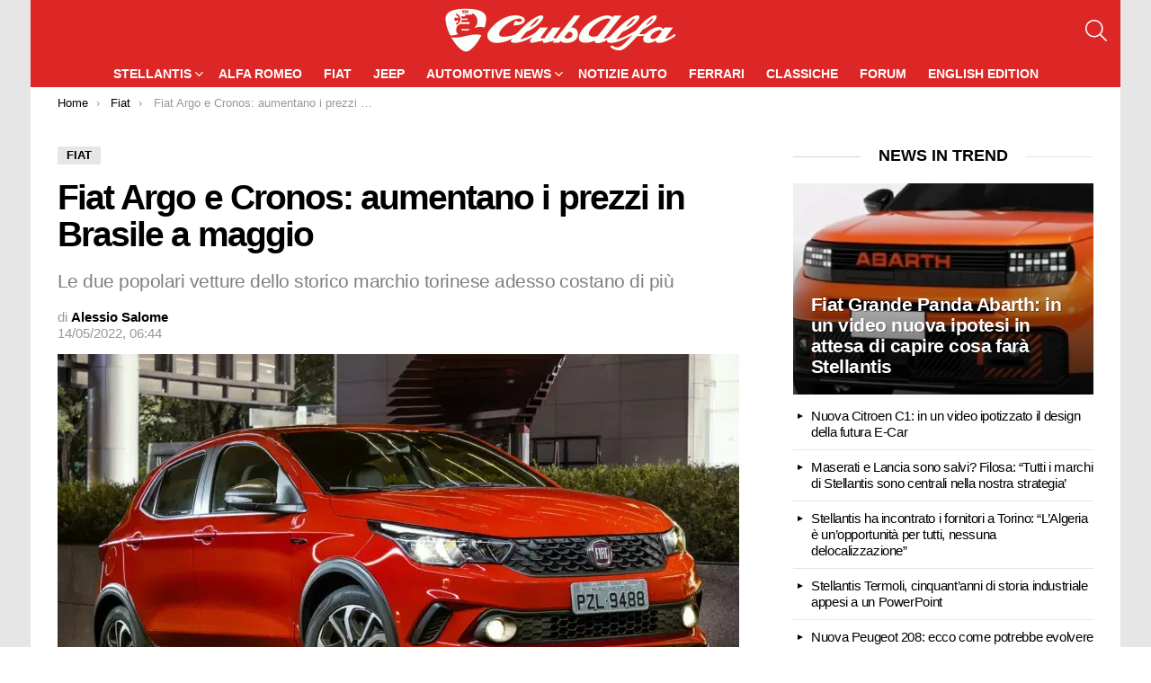

--- FILE ---
content_type: text/html; charset=UTF-8
request_url: https://www.clubalfa.it/416966-fiat-argo-cronos-aumentano-prezzi-brasile-maggio-2022
body_size: 15135
content:
	<!DOCTYPE html>
<html class="no-js g1-off-outside" lang="it-IT">
<head>
<meta charset="UTF-8"/>
<link rel="preconnect" href="https://clickiocmp.com">
<link rel="preconnect" href="https://www.googletagmanager.com">

<script>(function(w,d,s,l,i){w[l]=w[l]||[];w[l].push({'gtm.start':
new Date().getTime(),event:'gtm.js'});var f=d.getElementsByTagName(s)[0],
j=d.createElement(s),dl=l!='dataLayer'?'&l='+l:'';j.async=true;j.src=
'https://www.googletagmanager.com/gtm.js?id='+i+dl;f.parentNode.insertBefore(j,f);
})(window,document,'script','dataLayer','GTM-MXSQL2');</script>

    <script>
        document.documentElement.className = document.documentElement.className.replace( 'no-js', 'js' );
    </script>
    <meta name='robots' content='index, follow, max-image-preview:large, max-snippet:-1, max-video-preview:-1' />

<meta name="viewport" content="initial-scale=1.0, minimum-scale=1.0, height=device-height, width=device-width" />

	<title>Fiat Argo e Cronos: aumentano i prezzi in Brasile a maggio - ClubAlfa.it</title><link rel="preload" href="https://www.clubalfa.it/wp-content/cache/perfmatters/www.clubalfa.it/css/post.used.css?ver=1768312503" as="style" /><link rel="stylesheet" id="perfmatters-used-css" href="https://www.clubalfa.it/wp-content/cache/perfmatters/www.clubalfa.it/css/post.used.css?ver=1768312503" media="all" />
	<meta name="description" content="Anche Fiat ha deciso di aumentare a maggio 2022 in Brasile i prezzi delle sue popolarissime Fiat Argo e Cronos." />
	<link rel="canonical" href="https://www.clubalfa.it/416966-fiat-argo-cronos-aumentano-prezzi-brasile-maggio-2022" />
	<meta property="og:locale" content="it_IT" />
	<meta property="og:type" content="article" />
	<meta property="og:title" content="Fiat Argo e Cronos: aumentano i prezzi in Brasile a maggio" />
	<meta property="og:description" content="Oltre a Jeep, con Compass, Commander e Renegade, un altro brand di Stellantis ha deciso di aumentare a maggio in Brasile i prezzi delle due sue vetture." />
	<meta property="og:url" content="https://www.clubalfa.it/416966-fiat-argo-cronos-aumentano-prezzi-brasile-maggio-2022" />
	<meta property="og:site_name" content="ClubAlfa.it" />
	<meta property="article:published_time" content="2022-05-14T04:44:24+00:00" />
	<meta property="og:image" content="https://www.clubalfa.it/wp-content/uploads/2021/08/Fiat-Argo-HGT.jpg" />
	<meta property="og:image:width" content="1920" />
	<meta property="og:image:height" content="1200" />
	<meta property="og:image:type" content="image/jpeg" />
	<meta name="author" content="Alessio Salome" />
	<meta name="twitter:card" content="summary_large_image" />
	<meta name="twitter:creator" content="@AlessioS" />


<link rel="alternate" title="oEmbed (JSON)" type="application/json+oembed" href="https://www.clubalfa.it/wp-json/oembed/1.0/embed?url=https%3A%2F%2Fwww.clubalfa.it%2F416966-fiat-argo-cronos-aumentano-prezzi-brasile-maggio-2022" />
<link rel="alternate" title="oEmbed (XML)" type="text/xml+oembed" href="https://www.clubalfa.it/wp-json/oembed/1.0/embed?url=https%3A%2F%2Fwww.clubalfa.it%2F416966-fiat-argo-cronos-aumentano-prezzi-brasile-maggio-2022&#038;format=xml" />
<style id='wp-img-auto-sizes-contain-inline-css' type='text/css'>
img:is([sizes=auto i],[sizes^="auto," i]){contain-intrinsic-size:3000px 1500px}
/*# sourceURL=wp-img-auto-sizes-contain-inline-css */
</style>
<style id='classic-theme-styles-inline-css' type='text/css'>
/**
 * These rules are needed for backwards compatibility.
 * They should match the button element rules in the base theme.json file.
 */
.wp-block-button__link {
	color: #ffffff;
	background-color: #32373c;
	border-radius: 9999px; /* 100% causes an oval, but any explicit but really high value retains the pill shape. */

	/* This needs a low specificity so it won't override the rules from the button element if defined in theme.json. */
	box-shadow: none;
	text-decoration: none;

	/* The extra 2px are added to size solids the same as the outline versions.*/
	padding: calc(0.667em + 2px) calc(1.333em + 2px);

	font-size: 1.125em;
}

.wp-block-file__button {
	background: #32373c;
	color: #ffffff;
	text-decoration: none;
}

/*# sourceURL=/wp-includes/css/classic-themes.css */
</style>








<script type="text/javascript" src="https://www.clubalfa.it/wp-includes/js/jquery/jquery.js?ver=3.7.1" id="jquery-core-js"></script>
	<style>
	@font-face {
		font-family: "bimber";
							src:url("https://www.clubalfa.it/wp-content/themes/ca21/css/9.2.1/bimber/fonts/bimber.eot");
			src:url("https://www.clubalfa.it/wp-content/themes/ca21/css/9.2.1/bimber/fonts/bimber.eot?#iefix") format("embedded-opentype"),
			url("https://www.clubalfa.it/wp-content/themes/ca21/css/9.2.1/bimber/fonts/bimber.woff") format("woff"),
			url("https://www.clubalfa.it/wp-content/themes/ca21/css/9.2.1/bimber/fonts/bimber.ttf") format("truetype"),
			url("https://www.clubalfa.it/wp-content/themes/ca21/css/9.2.1/bimber/fonts/bimber.svg#bimber") format("svg");
				font-weight: normal;
		font-style: normal;
		font-display: block;
	}
	</style>
	<meta name="theme-color" content="#dd3333" />


<script type="application/ld+json" class="saswp-schema-markup-output">
[{"@context":"https:\/\/schema.org\/","@graph":[{"@context":"https:\/\/schema.org\/","@type":"SiteNavigationElement","@id":"https:\/\/www.clubalfa.it\/#stellantis","name":"Stellantis","url":"https:\/\/www.clubalfa.it\/stellantis"},{"@context":"https:\/\/schema.org\/","@type":"SiteNavigationElement","@id":"https:\/\/www.clubalfa.it\/#citroen","name":"Citroen","url":"https:\/\/www.clubalfa.it\/citroen"},{"@context":"https:\/\/schema.org\/","@type":"SiteNavigationElement","@id":"https:\/\/www.clubalfa.it\/#maserati","name":"Maserati","url":"https:\/\/www.clubalfa.it\/stellantis\/maserati"},{"@context":"https:\/\/schema.org\/","@type":"SiteNavigationElement","@id":"https:\/\/www.clubalfa.it\/#peugeot","name":"Peugeot","url":"https:\/\/www.clubalfa.it\/peugeot"},{"@context":"https:\/\/schema.org\/","@type":"SiteNavigationElement","@id":"https:\/\/www.clubalfa.it\/#opel","name":"Opel","url":"https:\/\/www.clubalfa.it\/opel"},{"@context":"https:\/\/schema.org\/","@type":"SiteNavigationElement","@id":"https:\/\/www.clubalfa.it\/#lancia","name":"Lancia","url":"https:\/\/www.clubalfa.it\/stellantis\/lancia-news"},{"@context":"https:\/\/schema.org\/","@type":"SiteNavigationElement","@id":"https:\/\/www.clubalfa.it\/#alfa-romeo","name":"Alfa Romeo","url":"https:\/\/www.clubalfa.it\/news-alfa-romeo"},{"@context":"https:\/\/schema.org\/","@type":"SiteNavigationElement","@id":"https:\/\/www.clubalfa.it\/#fiat","name":"Fiat","url":"https:\/\/www.clubalfa.it\/stellantis\/fiat"},{"@context":"https:\/\/schema.org\/","@type":"SiteNavigationElement","@id":"https:\/\/www.clubalfa.it\/#jeep","name":"Jeep","url":"https:\/\/www.clubalfa.it\/stellantis\/jeep"},{"@context":"https:\/\/schema.org\/","@type":"SiteNavigationElement","@id":"https:\/\/www.clubalfa.it\/#automotive-news","name":"Automotive News","url":"https:\/\/www.clubalfa.it\/automobili\/"},{"@context":"https:\/\/schema.org\/","@type":"SiteNavigationElement","@id":"https:\/\/www.clubalfa.it\/#audi","name":"Audi","url":"https:\/\/www.clubalfa.it\/automobili\/audi\/"},{"@context":"https:\/\/schema.org\/","@type":"SiteNavigationElement","@id":"https:\/\/www.clubalfa.it\/#bmw","name":"BMW","url":"https:\/\/www.clubalfa.it\/automobili\/bmw\/"},{"@context":"https:\/\/schema.org\/","@type":"SiteNavigationElement","@id":"https:\/\/www.clubalfa.it\/#dacia","name":"Dacia","url":"https:\/\/www.clubalfa.it\/automobili\/dacia\/"},{"@context":"https:\/\/schema.org\/","@type":"SiteNavigationElement","@id":"https:\/\/www.clubalfa.it\/#porsche","name":"Porsche","url":"https:\/\/www.clubalfa.it\/automobili\/porsche\/"},{"@context":"https:\/\/schema.org\/","@type":"SiteNavigationElement","@id":"https:\/\/www.clubalfa.it\/#mercedes","name":"Mercedes","url":"https:\/\/www.clubalfa.it\/automobili\/mercedes"},{"@context":"https:\/\/schema.org\/","@type":"SiteNavigationElement","@id":"https:\/\/www.clubalfa.it\/#tesla","name":"Tesla","url":"https:\/\/www.clubalfa.it\/automobili\/tesla\/"},{"@context":"https:\/\/schema.org\/","@type":"SiteNavigationElement","@id":"https:\/\/www.clubalfa.it\/#toyota","name":"Toyota","url":"https:\/\/www.clubalfa.it\/automobili\/toyota"},{"@context":"https:\/\/schema.org\/","@type":"SiteNavigationElement","@id":"https:\/\/www.clubalfa.it\/#notizie-auto","name":"Notizie Auto","url":"https:\/\/www.clubalfa.it\/notizie"},{"@context":"https:\/\/schema.org\/","@type":"SiteNavigationElement","@id":"https:\/\/www.clubalfa.it\/#ferrari","name":"Ferrari","url":"https:\/\/www.clubalfa.it\/ferrari-news"},{"@context":"https:\/\/schema.org\/","@type":"SiteNavigationElement","@id":"https:\/\/www.clubalfa.it\/#classiche","name":"Classiche","url":"https:\/\/www.clubalfa.it\/auto-classiche"},{"@context":"https:\/\/schema.org\/","@type":"SiteNavigationElement","@id":"https:\/\/www.clubalfa.it\/#forum","name":"Forum","url":"https:\/\/forum.clubalfa.it"},{"@context":"https:\/\/schema.org\/","@type":"SiteNavigationElement","@id":"https:\/\/www.clubalfa.it\/#english-edition","name":"English Edition","url":"https:\/\/www.clubalfa.it\/en\/"}]},

{"@context":"https:\/\/schema.org\/","@type":"BreadcrumbList","@id":"https:\/\/www.clubalfa.it\/416966-fiat-argo-cronos-aumentano-prezzi-brasile-maggio-2022#breadcrumb","itemListElement":[{"@type":"ListItem","position":1,"item":{"@id":"https:\/\/www.clubalfa.it","name":"ClubAlfa.it"}},{"@type":"ListItem","position":2,"item":{"@id":"https:\/\/www.clubalfa.it\/stellantis\/fiat","name":"Fiat"}},{"@type":"ListItem","position":3,"item":{"@id":"https:\/\/www.clubalfa.it\/416966-fiat-argo-cronos-aumentano-prezzi-brasile-maggio-2022","name":"Fiat Argo e Cronos: aumentano i prezzi in Brasile a maggio"}}]},

{"@context":"https:\/\/schema.org\/","@type":"NewsArticle","@id":"https:\/\/www.clubalfa.it\/416966-fiat-argo-cronos-aumentano-prezzi-brasile-maggio-2022#newsarticle","url":"https:\/\/www.clubalfa.it\/416966-fiat-argo-cronos-aumentano-prezzi-brasile-maggio-2022","headline":"Fiat Argo e Cronos: aumentano i prezzi in Brasile a maggio","mainEntityOfPage":"https:\/\/www.clubalfa.it\/416966-fiat-argo-cronos-aumentano-prezzi-brasile-maggio-2022","datePublished":"2022-05-14T06:44:24+02:00","dateModified":"2022-05-14T06:44:24+02:00","description":"Anche Fiat ha deciso di aumentare a maggio 2022 in Brasile i prezzi delle sue popolarissime Fiat Argo e Cronos.","articleSection":"Fiat","articleBody":"Oltre a Jeep, con Compass, Commander e Renegade, un altro brand di Stellantis ha deciso di aumentare a maggio in Brasile i prezzi delle due sue vetture. Stiamo parlando di Fiat e delle sue Argo e Cronos. Il duo compatto entry-level, che rappresenta buona parte delle vendite dello storico brand italiano in Brasile, adesso costa di pi\u00f9.    La Fiat Argo 1.0 con cambio manuale \u00e8 passata da 72.990 R$ (13.855 euro) a 73.690 R$ (13.988 euro), quindi con un aumento di 700 R$ (132 euro). Nella versione Drive, la hatch con motore Firefly 1.0 a sei valvole \u00e8 passata da 77.090 R$ (14.633 euro) a 77.790 R$ (14.766 euro). Anche qui c\u2019\u00e8 stato un aumento di 700 R$.     Fiat Argo Trekking  Fiat Argo e Cronos: le due vetture popolari ricevono un aumento di prezzo a maggio 2022  Con il propulsore Firefly da 1.3 litri a otto valvole, l\u2019Argo Drive S-Design \u00e8 passata da 81.690 R$ (15.506 euro) a 82.490 R$ (15.658 euro), con un aumento di 800 R$ (151 euro). La versione avventurosa, la Fiat Argo Trekking con motore da 1.3 litri, adesso costa 83.790 R$ (15.905 euro) anzich\u00e9 82.990 R$ (15.753 euro), quindi con un aumento di 800 R$.    Per quanto riguarda la Fiat Cronos, la berlina del marchio prodotta in Argentina, la versione 1.3 con cambio manuale adesso costa 83.790 R$ invece di 82.990 R$, quindi stesso prezzo della Argo Trekking. Nella versione Drive 1.3, la compatta a tre volumi \u00e8 aumentata di 900 R$ (170 euro), raggiungendo ora gli 89.490 R$.     Fiat Cronos    La Fiat Argo viene fornita con un motore a tre cilindri da 1 litro con potenza di 72 CV con alimentazione a benzina e 77 CV usando l\u2019etanolo. Condivide con la Cronos il quattro cilindri da 1.3 litri da 98 CV a benzina e 107 CV a etanolo, gi\u00e0 aggiornato per supportare gli standard Proconve L7.    Combattendo in un segmento molto agguerrito, considerando il forte avanzamento dei SUV, la Argo attende l\u2019arrivo del cambio CVT e di alcuni aggiornamenti estetici, novit\u00e0 che ricever\u00e0 anche la Cronos. La hatch dovrebbe ricevere maggiore attenzione in termini di intrattenimento, connettivit\u00e0 e sicurezza, incorporando alcuni sistemi di assistenza alla guida di nuova generazione.    L\u2019aggiunta del cambio CVT non dovrebbe modificare la potenza e la coppia del motore 1.3, che sar\u00e0 ripreso dal nuovo Pulse. Tuttavia, le versioni pi\u00f9 potenti proporranno un motore turbo da 1 litro con potenza massima di 130 CV. Con tali cambiamenti, sia la Fiat Argo che la Fiat Cronos potranno continuare la loro scalata nel mercato brasiliano nei prossimi anni.    Ecco il listino nel dettaglio:     \tArgo 1.0 MT: R$ 73.690 (anzich\u00e9 R$ 72.990)   \tArgo Drive 1.0 MT: R$ 77.790 (anzich\u00e9 R$ 77.090)   \tArgo Drive S-Design 1.3 MT: R$ 82.490 (anzich\u00e9 R$ 81.690)   \tArgo Trekking 1.3 MT: R$ 83.790 (anzich\u00e9 R$ 82.990)   \tCronos 1.3 MT: R$ 83.790 (anzich\u00e9 R$ 82.990)   \tCronos Drive 1.3 MT: R$ 89.490 (anzich\u00e9 R$ 88.590)","keywords":["Fiat Argo"," Fiat Cronos"," "],"name":"Fiat Argo e Cronos: aumentano i prezzi in Brasile a maggio","thumbnailUrl":"https:\/\/www.clubalfa.it\/wp-content\/uploads\/2021\/08\/Fiat-Argo-HGT-170x106.jpg","wordCount":"482","timeRequired":"PT2M8S","mainEntity":{"@type":"WebPage","@id":"https:\/\/www.clubalfa.it\/416966-fiat-argo-cronos-aumentano-prezzi-brasile-maggio-2022"},"author":{"@type":"Person","name":"Alessio Salome","description":"Dopo il diploma in Ragioniere-Programmatore, dal 2014 inizia a muovere i primi passi nel mondo del blogging da Lucera (FG). Nel corso degli anni ha collaborato con diversi siti Web di tecnologia e auto. \r\n\r\nAma leggere libri su business, crescita personale, autobiografici, ultime tecnologie (es. intelligenza artificiale) e tanto altro ancora. Ha studiato social media marketing, affiliate marketing e fotoritocco professionale. \u00c8 appassionato di fotografia e droni.","url":"https:\/\/www.clubalfa.it\/author\/alessios","sameAs":["AlessioS"],"image":{"@type":"ImageObject","url":"https:\/\/www.clubalfa.it\/wp-content\/uploads\/2023\/06\/cropped-a-salome-96x96.jpg","height":96,"width":96}},"editor":{"@type":"Person","name":"Alessio Salome","description":"Dopo il diploma in Ragioniere-Programmatore, dal 2014 inizia a muovere i primi passi nel mondo del blogging da Lucera (FG). Nel corso degli anni ha collaborato con diversi siti Web di tecnologia e auto. \r\n\r\nAma leggere libri su business, crescita personale, autobiografici, ultime tecnologie (es. intelligenza artificiale) e tanto altro ancora. Ha studiato social media marketing, affiliate marketing e fotoritocco professionale. \u00c8 appassionato di fotografia e droni.","url":"https:\/\/www.clubalfa.it\/author\/alessios","sameAs":["AlessioS"],"image":{"@type":"ImageObject","url":"https:\/\/www.clubalfa.it\/wp-content\/uploads\/2023\/06\/cropped-a-salome-96x96.jpg","height":96,"width":96}},"publisher":{"@type":"Organization","name":"ClubAlfa.it","url":"https:\/\/www.clubalfa.it","logo":{"@type":"ImageObject","url":"https:\/\/www.clubalfa.it\/images\/clubalfa-logo-square23.png","width":696,"height":696}},"image":[{"@type":"ImageObject","@id":"https:\/\/www.clubalfa.it\/416966-fiat-argo-cronos-aumentano-prezzi-brasile-maggio-2022#primaryimage","url":"https:\/\/www.clubalfa.it\/wp-content\/uploads\/2021\/08\/Fiat-Argo-HGT.jpg","width":"1920","height":"1200","caption":"Fiat Argo HGT"},{"@type":"ImageObject","url":"https:\/\/www.clubalfa.it\/wp-content\/uploads\/2021\/08\/Fiat-Argo-HGT-1200x900.jpg","width":"1200","height":"900","caption":"Fiat Argo HGT"},{"@type":"ImageObject","url":"https:\/\/www.clubalfa.it\/wp-content\/uploads\/2021\/08\/Fiat-Argo-HGT-1200x675.jpg","width":"1200","height":"675","caption":"Fiat Argo HGT"},{"@type":"ImageObject","url":"https:\/\/www.clubalfa.it\/wp-content\/uploads\/2021\/08\/Fiat-Argo-HGT-1200x1200.jpg","width":"1200","height":"1200","caption":"Fiat Argo HGT"},{"@type":"ImageObject","url":"https:\/\/www.clubalfa.it\/wp-content\/uploads\/2021\/06\/Fiat-Argo-veicolo-piu-venduto-Brasile-maggio-1-scaled.jpg","width":2560,"height":1627,"caption":"Fiat Argo veicolo pi\u00f9 venduto Brasile maggio"},{"@type":"ImageObject","url":"https:\/\/www.clubalfa.it\/wp-content\/uploads\/2021\/07\/Fiat-Cronos-2022-27-scaled.jpg","width":2560,"height":1707,"caption":"Fiat Cronos 2022"},{"@type":"ImageObject","url":"https:\/\/www.clubalfa.it\/wp-content\/uploads\/2021\/05\/Fiat-Argo.jpeg","width":2048,"height":1420,"caption":"Fiat Argo - Brasile"}]}]
</script>

<link rel="apple-touch-icon" sizes="180x180" href="/apple-touch-icon.png">
<link rel="icon" type="image/png" sizes="96x96" href="/favicon-96x96.png">
<link rel="icon" type="image/png" sizes="32x32" href="/favicon-32x32.png">
<link rel="icon" type="image/png" sizes="192x192" href="/android-chrome-192x192.png">
<link rel="icon" type="image/png" sizes="16x16" href="/favicon-16x16.png">
<link rel="manifest" href="/manifest.json">
<link rel="mask-icon" href="/safari-pinned-tab.svg" color="#5bbad5">
<meta name="mobile-web-app-capable" content="yes">
<meta name="apple-mobile-web-app-title" content="ClubAlfa News">
<meta name="apple-mobile-web-app-status-bar-style" content="black">
<meta name="apple-touch-fullscreen" content="yes">

<script defer data-domain="clubalfa.it" src="https://metrica.staratlasmedia.com/js/script.outbound-links"></script>

<style id='core-block-supports-inline-css' type='text/css'>
/**
 * Core styles: block-supports
 */

/*# sourceURL=core-block-supports-inline-css */
</style>
<style id="ca21-remove-tag-hash">.entry-tags .entry-tag::before,.entry-tags-inner .entry-tag::before,a.entry-tag::before{content:""!important;display:none!important;visibility:hidden!important;width:0!important;height:0!important;font-size:0!important;line-height:0!important;}</style></head>
	
<body class="wp-singular post-template-default single single-post postid-416966 single-format-standard wp-embed-responsive wp-theme-ca21 wp-child-theme-ca21-child-theme g1-layout-boxed g1-hoverable g1-has-mobile-logo g1-sidebar-normal"   >
<noscript><iframe src="https://www.googletagmanager.com/ns.html?id=GTM-MXSQL2"
height="0" width="0" style="display:none;visibility:hidden"></iframe></noscript>
<div class="g1-body-inner">
	<div id="page">
					<div class="g1-row g1-row-layout-page g1-hb-row g1-hb-row-normal g1-hb-row-a g1-hb-row-1 g1-hb-boxed g1-hb-sticky-off g1-hb-shadow-off">
			<div class="g1-row-inner">
				<div class="g1-column g1-dropable">
											<div class="g1-bin-1 g1-bin-grow-off">
							<div class="g1-bin g1-bin-align-left">
															</div>
						</div>
											<div class="g1-bin-2 g1-bin-grow-off">
							<div class="g1-bin g1-bin-align-center">
															</div>
						</div>
											<div class="g1-bin-3 g1-bin-grow-off">
							<div class="g1-bin g1-bin-align-right">
															</div>
						</div>
									</div>
			</div>
			<div class="g1-row-background"></div>
		</div>
			<div class="g1-row g1-row-layout-page g1-hb-row g1-hb-row-normal g1-hb-row-b g1-hb-row-2 g1-hb-full g1-hb-sticky-off g1-hb-shadow-off">
			<div class="g1-row-inner">
				<div class="g1-column g1-dropable">
											<div class="g1-bin-1 g1-bin-grow-off">
							<div class="g1-bin g1-bin-align-left">
															</div>
						</div>
											<div class="g1-bin-2 g1-bin-grow-off">
							<div class="g1-bin g1-bin-align-center">
																	<div class="g1-id g1-id-desktop">
			<p class="g1-mega g1-mega-1st site-title">
	
			<a class="g1-logo-wrapper"
			   href="https://www.clubalfa.it/" rel="home">
									<picture class="g1-logo g1-logo-default">
						<source media="(min-width: 1025px)" srcset="https://www.clubalfa.it/wp-content/uploads/2017/03/clubalfa_logo.png">
						<source media="(max-width: 1024px)" srcset="data:image/svg+xml,%3Csvg%20xmlns%3D%27http%3A%2F%2Fwww.w3.org%2F2000%2Fsvg%27%20viewBox%3D%270%200%20256%2049%27%2F%3E">
						<img
							src="https://www.clubalfa.it/wp-content/uploads/2017/03/clubalfa_logo.png"
							width="256"
							height="49"
							alt="ClubAlfa.it" />
					</picture>

												</a>

			</p>
	
    
	</div>															</div>
						</div>
											<div class="g1-bin-3 g1-bin-grow-off">
							<div class="g1-bin g1-bin-align-right">
																		<div class="g1-drop g1-drop-with-anim g1-drop-before g1-drop-the-search  g1-drop-m g1-drop-icon ">
		<a class="g1-drop-toggle" href="https://www.clubalfa.it/?s=">
			<span class="g1-drop-toggle-icon"></span><span class="g1-drop-toggle-text">Cerca</span>
			<span class="g1-drop-toggle-arrow"></span>
		</a>
		<div class="g1-drop-content">
			

<div role="search" class="search-form-wrapper">
	<form method="get"
	      class="g1-searchform-tpl-default g1-searchform-ajax search-form"
	      action="https://www.clubalfa.it/">
		<label>
			<span class="screen-reader-text">Cerca:</span>
			<input type="search" class="search-field"
			       placeholder="Cerca"
			       value="" name="s"
			       title="Cerca:" />
		</label>
		<button class="search-submit">Cerca</button>
	</form>

			<div class="g1-searches g1-searches-ajax"></div>
	</div>
		</div>
	</div>
															</div>
						</div>
									</div>
			</div>
			<div class="g1-row-background"></div>
		</div>
				<div class="g1-sticky-top-wrapper g1-hb-row-3">
				<div class="g1-row g1-row-layout-page g1-hb-row g1-hb-row-normal g1-hb-row-c g1-hb-row-3 g1-hb-boxed g1-hb-sticky-on g1-hb-shadow-off">
			<div class="g1-row-inner">
				<div class="g1-column g1-dropable">
											<div class="g1-bin-1 g1-bin-grow-off">
							<div class="g1-bin g1-bin-align-left">
															</div>
						</div>
											<div class="g1-bin-2 g1-bin-grow-off">
							<div class="g1-bin g1-bin-align-center">
																	
<nav id="g1-primary-nav" class="g1-primary-nav"><ul id="g1-primary-nav-menu" class="g1-primary-nav-menu g1-menu-h"><li id="menu-item-995" class="menu-item menu-item-type-taxonomy menu-item-object-category current-post-ancestor menu-item-has-children menu-item-g1-standard menu-item-995"><a href="https://www.clubalfa.it/stellantis">Stellantis</a>
<ul class="sub-menu">
	<li id="menu-item-502075" class="menu-item menu-item-type-taxonomy menu-item-object-category menu-item-502075"><a href="https://www.clubalfa.it/citroen">Citroen</a></li>
	<li id="menu-item-443310" class="menu-item menu-item-type-taxonomy menu-item-object-category menu-item-443310"><a href="https://www.clubalfa.it/stellantis/maserati">Maserati</a></li>
	<li id="menu-item-443311" class="menu-item menu-item-type-taxonomy menu-item-object-category menu-item-443311"><a href="https://www.clubalfa.it/peugeot">Peugeot</a></li>
	<li id="menu-item-443312" class="menu-item menu-item-type-taxonomy menu-item-object-category menu-item-443312"><a href="https://www.clubalfa.it/opel">Opel</a></li>
	<li id="menu-item-502076" class="menu-item menu-item-type-taxonomy menu-item-object-category menu-item-502076"><a href="https://www.clubalfa.it/stellantis/lancia-news">Lancia</a></li>
</ul>
</li>
<li id="menu-item-994" class="menu-item menu-item-type-taxonomy menu-item-object-category menu-item-g1-standard menu-item-994"><a href="https://www.clubalfa.it/news-alfa-romeo">Alfa Romeo</a></li>
<li id="menu-item-443308" class="menu-item menu-item-type-taxonomy menu-item-object-category current-post-ancestor current-menu-parent current-post-parent menu-item-g1-standard menu-item-443308"><a href="https://www.clubalfa.it/stellantis/fiat">Fiat</a></li>
<li id="menu-item-443309" class="menu-item menu-item-type-taxonomy menu-item-object-category menu-item-g1-standard menu-item-443309"><a href="https://www.clubalfa.it/stellantis/jeep">Jeep</a></li>
<li id="menu-item-456799" class="menu-item menu-item-type-custom menu-item-object-custom menu-item-has-children menu-item-g1-standard menu-item-456799"><a href="https://www.clubalfa.it/automobili/">Automotive News</a>
<ul class="sub-menu">
	<li id="menu-item-534767" class="menu-item menu-item-type-custom menu-item-object-custom menu-item-534767"><a href="https://www.clubalfa.it/automobili/audi/">Audi</a></li>
	<li id="menu-item-534768" class="menu-item menu-item-type-custom menu-item-object-custom menu-item-534768"><a href="https://www.clubalfa.it/automobili/bmw/">BMW</a></li>
	<li id="menu-item-534769" class="menu-item menu-item-type-custom menu-item-object-custom menu-item-534769"><a href="https://www.clubalfa.it/automobili/dacia/">Dacia</a></li>
	<li id="menu-item-534770" class="menu-item menu-item-type-custom menu-item-object-custom menu-item-534770"><a href="https://www.clubalfa.it/automobili/porsche/">Porsche</a></li>
	<li id="menu-item-574944" class="menu-item menu-item-type-custom menu-item-object-custom menu-item-574944"><a href="https://www.clubalfa.it/automobili/mercedes">Mercedes</a></li>
	<li id="menu-item-534771" class="menu-item menu-item-type-custom menu-item-object-custom menu-item-534771"><a href="https://www.clubalfa.it/automobili/tesla/">Tesla</a></li>
	<li id="menu-item-574943" class="menu-item menu-item-type-custom menu-item-object-custom menu-item-574943"><a href="https://www.clubalfa.it/automobili/toyota">Toyota</a></li>
</ul>
</li>
<li id="menu-item-1120" class="menu-item menu-item-type-taxonomy menu-item-object-category menu-item-g1-standard menu-item-1120"><a href="https://www.clubalfa.it/notizie">Notizie Auto</a></li>
<li id="menu-item-443313" class="menu-item menu-item-type-taxonomy menu-item-object-category menu-item-g1-standard menu-item-443313"><a href="https://www.clubalfa.it/ferrari-news">Ferrari</a></li>
<li id="menu-item-443314" class="menu-item menu-item-type-taxonomy menu-item-object-category menu-item-g1-standard menu-item-443314"><a href="https://www.clubalfa.it/auto-classiche">Classiche</a></li>
<li id="menu-item-455043" class="menu-item menu-item-type-custom menu-item-object-custom menu-item-g1-standard menu-item-455043"><a href="https://forum.clubalfa.it">Forum</a></li>
<li id="menu-item-471404" class="menu-item menu-item-type-custom menu-item-object-custom menu-item-g1-standard menu-item-471404"><a href="https://www.clubalfa.it/en/">English Edition</a></li>
</ul></nav>
															</div>
						</div>
											<div class="g1-bin-3 g1-bin-grow-off">
							<div class="g1-bin g1-bin-align-right">
															</div>
						</div>
									</div>
			</div>
			<div class="g1-row-background"></div>
		</div>
			</div>
					<div class="g1-sticky-top-wrapper g1-hb-row-1">
				<div class="g1-row g1-row-layout-page g1-hb-row g1-hb-row-mobile g1-hb-row-a g1-hb-row-1 g1-hb-boxed g1-hb-sticky-on g1-hb-shadow-off">
			<div class="g1-row-inner">
				<div class="g1-column g1-dropable">
											<div class="g1-bin-1 g1-bin-grow-off">
							<div class="g1-bin g1-bin-align-left">
															</div>
						</div>
											<div class="g1-bin-2 g1-bin-grow-off">
							<div class="g1-bin g1-bin-align-center">
															</div>
						</div>
											<div class="g1-bin-3 g1-bin-grow-off">
							<div class="g1-bin g1-bin-align-right">
															</div>
						</div>
									</div>
			</div>
			<div class="g1-row-background"></div>
		</div>
				</div>
				<div class="g1-row g1-row-layout-page g1-hb-row g1-hb-row-mobile g1-hb-row-b g1-hb-row-2 g1-hb-boxed g1-hb-sticky-off g1-hb-shadow-off">
			<div class="g1-row-inner">
				<div class="g1-column g1-dropable">
											<div class="g1-bin-1 g1-bin-grow-off">
							<div class="g1-bin g1-bin-align-left">
																		<a class="g1-hamburger g1-hamburger-show g1-hamburger-m  " href="#">
		<span class="g1-hamburger-icon"></span>
			<span class="g1-hamburger-label
			g1-hamburger-label-hidden			">Menu</span>
	</a>
															</div>
						</div>
											<div class="g1-bin-2 g1-bin-grow-on">
							<div class="g1-bin g1-bin-align-center">
																	<div class="g1-id g1-id-mobile">
			<p class="g1-mega g1-mega-1st site-title">
	
		<a class="g1-logo-wrapper"
		   href="https://www.clubalfa.it/" rel="home">
							<picture class="g1-logo g1-logo-default">
					<source media="(max-width: 1024px)" srcset="https://www.clubalfa.it/wp-content/uploads/2017/03/clubalfa_logo.png">
					<source media="(min-width: 1025px)" srcset="data:image/svg+xml,%3Csvg%20xmlns%3D%27http%3A%2F%2Fwww.w3.org%2F2000%2Fsvg%27%20viewBox%3D%270%200%20161%2031%27%2F%3E">
					<img
						src="https://www.clubalfa.it/wp-content/uploads/2017/03/clubalfa_logo.png"
						width="161"
						height="31"
						alt="ClubAlfa.it" />
				</picture>

									</a>

			</p>
	
    
	</div>															</div>
						</div>
											<div class="g1-bin-3 g1-bin-grow-off">
							<div class="g1-bin g1-bin-align-right">
																		<div class="g1-drop g1-drop-with-anim g1-drop-before g1-drop-the-search  g1-drop-m g1-drop-icon ">
		<a class="g1-drop-toggle" href="https://www.clubalfa.it/?s=">
			<span class="g1-drop-toggle-icon"></span><span class="g1-drop-toggle-text">Cerca</span>
			<span class="g1-drop-toggle-arrow"></span>
		</a>
		<div class="g1-drop-content">
			

<div role="search" class="search-form-wrapper">
	<form method="get"
	      class="g1-searchform-tpl-default g1-searchform-ajax search-form"
	      action="https://www.clubalfa.it/">
		<label>
			<span class="screen-reader-text">Cerca:</span>
			<input type="search" class="search-field"
			       placeholder="Cerca"
			       value="" name="s"
			       title="Cerca:" />
		</label>
		<button class="search-submit">Cerca</button>
	</form>

			<div class="g1-searches g1-searches-ajax"></div>
	</div>
		</div>
	</div>
															</div>
						</div>
									</div>
			</div>
			<div class="g1-row-background"></div>
		</div>
			<div class="g1-row g1-row-layout-page g1-hb-row g1-hb-row-mobile g1-hb-row-c g1-hb-row-3 g1-hb-boxed g1-hb-sticky-off g1-hb-shadow-off">
			<div class="g1-row-inner">
				<div class="g1-column g1-dropable">
											<div class="g1-bin-1 g1-bin-grow-off">
							<div class="g1-bin g1-bin-align-left">
															</div>
						</div>
											<div class="g1-bin-2 g1-bin-grow-on">
							<div class="g1-bin g1-bin-align-center">
															</div>
						</div>
											<div class="g1-bin-3 g1-bin-grow-off">
							<div class="g1-bin g1-bin-align-right">
															</div>
						</div>
									</div>
			</div>
			<div class="g1-row-background"></div>
		</div>
					

			<div class="g1-row g1-row-padding-xs g1-row-layout-page g1-row-breadcrumbs">
			<div class="g1-row-background">
			</div>

			<div class="g1-row-inner">
				<div class="g1-column">
					<nav class="g1-breadcrumbs g1-breadcrumbs-with-ellipsis g1-meta">
				<p class="g1-breadcrumbs-label">You are here: </p>
				<ol  ><li class="g1-breadcrumbs-item"   >
						<a  content="https://www.clubalfa.it/" href="https://www.clubalfa.it/">
						<span >Home</span>
						<meta  content="1" />
						</a>
						</li><li class="g1-breadcrumbs-item"   >
						<a  content="https://www.clubalfa.it/stellantis/fiat" href="https://www.clubalfa.it/stellantis/fiat">
						<span >Fiat</span>
						<meta  content="2" />
						</a>
						</li><li class="g1-breadcrumbs-item"   >
					<span >Fiat Argo e Cronos: aumentano i prezzi in Brasile a maggio</span>
					<meta  content="3" />
					<meta  content="https://www.clubalfa.it/416966-fiat-argo-cronos-aumentano-prezzi-brasile-maggio-2022" />
					</li></ol>
				</nav>				</div>
			</div>
		</div>
	
	<div class="g1-row g1-row-padding-m g1-row-layout-page">
		<div class="g1-row-background">
		</div>
		<div class="g1-row-inner">

			<div class="g1-column g1-column-2of3" id="primary">
				<div id="content" role="main">

					

<article id="post-416966" class="entry-tpl-classic post-416966 post type-post status-publish format-standard has-post-thumbnail category-fiat tag-fiat-argo tag-fiat-cronos"   >
	<div class="entry-inner">
		
		<header class="entry-header entry-header-01">
			<div class="entry-before-title">
				<span class="entry-categories entry-categories-l"><span class="entry-categories-inner"><span class="entry-categories-label">in</span> <a href="https://www.clubalfa.it/stellantis/fiat" class="entry-category entry-category-item-53"><span >Fiat</span></a></span></span>
								</div>

			<h1 class="g1-mega g1-mega-1st entry-title" >Fiat Argo e Cronos: aumentano i prezzi in Brasile a maggio</h1>
			<h2 class="entry-subtitle g1-gamma g1-gamma-3rd">Le due popolari vetture dello storico marchio torinese adesso costano di più</h2>			
							<p class="g1-meta g1-meta-m entry-meta entry-meta-m">
					<span class="entry-byline entry-byline-m ">
										<span class="entry-author"   >
	
		<span class="entry-meta-label">di</span>
			<a href="https://www.clubalfa.it/author/alessios" title="Articoli di Alessio Salome" rel="author">
			
							<strong >Alessio Salome</strong>
					</a>
	</span>
	
							<time class="entry-date" datetime="2022-05-14T06:44:24+01:00" >14/05/2022, 06:44</time>					</span>

					<span class="entry-stats entry-stats-m">

						
						
						
											</span>
				</p>
			
			
		</header>

		<div class="entry-featured-media entry-featured-media-main"       ><div class="g1-frame"><div class="g1-frame-inner"><img width="758" height="474" src="https://www.clubalfa.it/wp-content/uploads/2021/08/Fiat-Argo-HGT-758x474.jpg" class="attachment-bimber-grid-2of3 size-bimber-grid-2of3 wp-post-image" alt="Fiat Argo HGT"  decoding="async" fetchpriority="high" srcset="https://www.clubalfa.it/wp-content/uploads/2021/08/Fiat-Argo-HGT-758x474.jpg 758w, https://www.clubalfa.it/wp-content/uploads/2021/08/Fiat-Argo-HGT-480x300.jpg 480w, https://www.clubalfa.it/wp-content/uploads/2021/08/Fiat-Argo-HGT-1200x750.jpg 1200w, https://www.clubalfa.it/wp-content/uploads/2021/08/Fiat-Argo-HGT-170x106.jpg 170w, https://www.clubalfa.it/wp-content/uploads/2021/08/Fiat-Argo-HGT-768x480.jpg 768w, https://www.clubalfa.it/wp-content/uploads/2021/08/Fiat-Argo-HGT-1536x960.jpg 1536w, https://www.clubalfa.it/wp-content/uploads/2021/08/Fiat-Argo-HGT-561x351.jpg 561w, https://www.clubalfa.it/wp-content/uploads/2021/08/Fiat-Argo-HGT-1122x701.jpg 1122w, https://www.clubalfa.it/wp-content/uploads/2021/08/Fiat-Argo-HGT-364x228.jpg 364w, https://www.clubalfa.it/wp-content/uploads/2021/08/Fiat-Argo-HGT-728x455.jpg 728w, https://www.clubalfa.it/wp-content/uploads/2021/08/Fiat-Argo-HGT-608x380.jpg 608w, https://www.clubalfa.it/wp-content/uploads/2021/08/Fiat-Argo-HGT-1152x720.jpg 1152w, https://www.clubalfa.it/wp-content/uploads/2021/08/Fiat-Argo-HGT-168x105.jpg 168w, https://www.clubalfa.it/wp-content/uploads/2021/08/Fiat-Argo-HGT-600x375.jpg 600w, https://www.clubalfa.it/wp-content/uploads/2021/08/Fiat-Argo-HGT.jpg 1920w" sizes="(max-width: 758px) 100vw, 758px" loading="eager" /><span class="g1-frame-icon g1-frame-icon-"></span></div></div><meta  content="https://www.clubalfa.it/wp-content/uploads/2021/08/Fiat-Argo-HGT.jpg" /><meta  content="1920" /><meta  content="1200" /><figcaption class="wp-caption-text">Fiat Argo HGT</figcaption></div>
		<div class="g1-content-narrow g1-typography-xl entry-content"  >
			<p>Oltre a <a href="https://www.clubalfa.it/416720-jeep-renegade-compass-commander-aumento-prezzi-maggio-2022" target="_blank" rel="noopener">Jeep</a>, con Compass, Commander e Renegade, un altro brand di <strong>Stellantis</strong> ha deciso di aumentare a maggio in Brasile i prezzi delle due sue vetture. Stiamo parlando di <strong>Fiat</strong> e delle sue <strong>Argo</strong> e <strong>Cronos</strong>. Il duo compatto entry-level, che rappresenta buona parte delle vendite dello storico brand italiano in Brasile, adesso costa di più.</p><div class="ad-wrapper ad-wrapper--atf" role="region" aria-label="advertising"><div class="ad-wrapper__container"><div class="ad-wrapper__content"><div data-ay-manager-id="clubalfa_it_atf">
    <script type="text/javascript">
        window.ayManagerEnv = window.ayManagerEnv || { cmd : []};
        window.ayManagerEnv.cmd.push(function() {
            ayManagerEnv.display("clubalfa_it_atf");
        });
    </script>
</div>                                                         </div><div class="ad-wrapper__label">Advertisement</div></div></div><p>La <strong>Fiat Argo 1.0</strong> con cambio manuale è passata da 72.990 R$ (13.855 euro) a 73.690 R$ (13.988 euro), quindi con un aumento di 700 R$ (132 euro). Nella versione Drive, la hatch con motore Firefly 1.0 a sei valvole è passata da 77.090 R$ (14.633 euro) a 77.790 R$ (14.766 euro). Anche qui c’è stato un aumento di 700 R$.</p><figure id="attachment_359599" aria-describedby="caption-attachment-359599" class="wp-caption aligncenter"><a href="https://www.clubalfa.it/wp-content/uploads/2021/06/Fiat-Argo-veicolo-piu-venduto-Brasile-maggio-1-scaled.jpg"><img decoding="async" class="size-full wp-image-359599" src="https://www.clubalfa.it/wp-content/uploads/2021/06/Fiat-Argo-veicolo-piu-venduto-Brasile-maggio-1-scaled.jpg" alt="Fiat Argo veicolo più venduto Brasile maggio" width="2560" height="1627" srcset="https://www.clubalfa.it/wp-content/uploads/2021/06/Fiat-Argo-veicolo-piu-venduto-Brasile-maggio-1-scaled.jpg 2560w, https://www.clubalfa.it/wp-content/uploads/2021/06/Fiat-Argo-veicolo-piu-venduto-Brasile-maggio-1-480x305.jpg 480w, https://www.clubalfa.it/wp-content/uploads/2021/06/Fiat-Argo-veicolo-piu-venduto-Brasile-maggio-1-1200x763.jpg 1200w, https://www.clubalfa.it/wp-content/uploads/2021/06/Fiat-Argo-veicolo-piu-venduto-Brasile-maggio-1-170x108.jpg 170w, https://www.clubalfa.it/wp-content/uploads/2021/06/Fiat-Argo-veicolo-piu-venduto-Brasile-maggio-1-768x488.jpg 768w, https://www.clubalfa.it/wp-content/uploads/2021/06/Fiat-Argo-veicolo-piu-venduto-Brasile-maggio-1-1536x976.jpg 1536w, https://www.clubalfa.it/wp-content/uploads/2021/06/Fiat-Argo-veicolo-piu-venduto-Brasile-maggio-1-2048x1302.jpg 2048w, https://www.clubalfa.it/wp-content/uploads/2021/06/Fiat-Argo-veicolo-piu-venduto-Brasile-maggio-1-561x357.jpg 561w, https://www.clubalfa.it/wp-content/uploads/2021/06/Fiat-Argo-veicolo-piu-venduto-Brasile-maggio-1-1122x713.jpg 1122w, https://www.clubalfa.it/wp-content/uploads/2021/06/Fiat-Argo-veicolo-piu-venduto-Brasile-maggio-1-364x231.jpg 364w, https://www.clubalfa.it/wp-content/uploads/2021/06/Fiat-Argo-veicolo-piu-venduto-Brasile-maggio-1-728x463.jpg 728w, https://www.clubalfa.it/wp-content/uploads/2021/06/Fiat-Argo-veicolo-piu-venduto-Brasile-maggio-1-608x386.jpg 608w, https://www.clubalfa.it/wp-content/uploads/2021/06/Fiat-Argo-veicolo-piu-venduto-Brasile-maggio-1-758x482.jpg 758w, https://www.clubalfa.it/wp-content/uploads/2021/06/Fiat-Argo-veicolo-piu-venduto-Brasile-maggio-1-1152x732.jpg 1152w" sizes="(max-width: 2560px) 100vw, 2560px"></a><figcaption id="caption-attachment-359599" class="wp-caption-text">Fiat Argo Trekking</figcaption></figure><h3>Fiat Argo e Cronos: le due vetture popolari ricevono un aumento di prezzo a maggio 2022</h3><p>Con il propulsore Firefly da 1.3 litri a otto valvole, l’Argo Drive S-Design è passata da 81.690 R$ (15.506 euro) a 82.490 R$ (15.658 euro), con un aumento di 800 R$ (151 euro). La versione avventurosa, la <strong>Fiat Argo Trekking</strong> con motore da 1.3 litri, adesso costa 83.790 R$ (15.905 euro) anziché 82.990 R$ (15.753 euro), quindi con un aumento di 800 R$.</p><div class="ad-wrapper ad-wrapper--in-article" role="region" aria-label="advertising"><div class="ad-wrapper__container"><div class="ad-wrapper__content"><div data-ay-manager-id="clubalfa_it_in_article">
    <script type="text/javascript">
        window.ayManagerEnv = window.ayManagerEnv || { cmd : []};
        window.ayManagerEnv.cmd.push(function() {
            ayManagerEnv.display("clubalfa_it_in_article");
        });
    </script>
</div>  </div><div class="ad-wrapper__label">Advertisement</div></div></div><p>Per quanto riguarda la <strong>Fiat Cronos</strong>, la berlina del marchio prodotta in Argentina, la versione 1.3 con cambio manuale adesso costa 83.790 R$ invece di 82.990 R$, quindi stesso prezzo della Argo Trekking. Nella versione Drive 1.3, la compatta a tre volumi è aumentata di 900 R$ (170 euro), raggiungendo ora gli 89.490 R$.</p><figure id="attachment_363894" aria-describedby="caption-attachment-363894" class="wp-caption aligncenter"><a href="https://www.clubalfa.it/wp-content/uploads/2021/07/Fiat-Cronos-2022-27-scaled.jpg"><img decoding="async" class="size-full wp-image-363894" src="https://www.clubalfa.it/wp-content/uploads/2021/07/Fiat-Cronos-2022-27-scaled.jpg" alt="Fiat Cronos 2022" width="2560" height="1707" srcset="https://www.clubalfa.it/wp-content/uploads/2021/07/Fiat-Cronos-2022-27-scaled.jpg 2560w, https://www.clubalfa.it/wp-content/uploads/2021/07/Fiat-Cronos-2022-27-480x320.jpg 480w, https://www.clubalfa.it/wp-content/uploads/2021/07/Fiat-Cronos-2022-27-1200x800.jpg 1200w, https://www.clubalfa.it/wp-content/uploads/2021/07/Fiat-Cronos-2022-27-170x113.jpg 170w, https://www.clubalfa.it/wp-content/uploads/2021/07/Fiat-Cronos-2022-27-768x512.jpg 768w, https://www.clubalfa.it/wp-content/uploads/2021/07/Fiat-Cronos-2022-27-1536x1024.jpg 1536w, https://www.clubalfa.it/wp-content/uploads/2021/07/Fiat-Cronos-2022-27-2048x1366.jpg 2048w, https://www.clubalfa.it/wp-content/uploads/2021/07/Fiat-Cronos-2022-27-561x374.jpg 561w, https://www.clubalfa.it/wp-content/uploads/2021/07/Fiat-Cronos-2022-27-1122x748.jpg 1122w, https://www.clubalfa.it/wp-content/uploads/2021/07/Fiat-Cronos-2022-27-364x243.jpg 364w, https://www.clubalfa.it/wp-content/uploads/2021/07/Fiat-Cronos-2022-27-728x486.jpg 728w, https://www.clubalfa.it/wp-content/uploads/2021/07/Fiat-Cronos-2022-27-608x406.jpg 608w, https://www.clubalfa.it/wp-content/uploads/2021/07/Fiat-Cronos-2022-27-758x506.jpg 758w, https://www.clubalfa.it/wp-content/uploads/2021/07/Fiat-Cronos-2022-27-1152x768.jpg 1152w" sizes="(max-width: 2560px) 100vw, 2560px"></a><figcaption id="caption-attachment-363894" class="wp-caption-text">Fiat Cronos</figcaption></figure><p>La Fiat Argo viene fornita con un motore a tre cilindri da 1 litro con potenza di 72 CV con alimentazione a benzina e 77 CV usando l’etanolo. Condivide con la Cronos il quattro cilindri da 1.3 litri da 98 CV a benzina e 107 CV a etanolo, già aggiornato per supportare gli standard Proconve L7.</p><div class="ad-wrapper ad-wrapper--in-article" role="region" aria-label="advertising"><div class="ad-wrapper__container"><div class="ad-wrapper__content"><div data-ay-manager-id="clubalfa_it_in_article">
    <script type="text/javascript">
        window.ayManagerEnv = window.ayManagerEnv || { cmd : []};
        window.ayManagerEnv.cmd.push(function() {
            ayManagerEnv.display("clubalfa_it_in_article");
        });
    </script>
</div>  </div><div class="ad-wrapper__label">Advertisement</div></div></div><p>Combattendo in un segmento molto agguerrito, considerando il forte avanzamento dei SUV, la Argo attende l’arrivo del cambio CVT e di alcuni aggiornamenti estetici, novità che riceverà anche la Cronos. La hatch dovrebbe ricevere maggiore attenzione in termini di intrattenimento, connettività e sicurezza, incorporando alcuni sistemi di assistenza alla guida di nuova generazione.</p><p>L’aggiunta del cambio CVT non dovrebbe modificare la potenza e la coppia del motore 1.3, che sarà ripreso dal nuovo Pulse. Tuttavia, le versioni più potenti proporranno un motore turbo da 1 litro con potenza massima di 130 CV. Con tali cambiamenti, sia la Fiat Argo che la Fiat Cronos potranno continuare la loro scalata nel mercato brasiliano nei prossimi anni.</p><div class="ad-wrapper ad-wrapper--in-article" role="region" aria-label="advertising"><div class="ad-wrapper__container"><div class="ad-wrapper__content"><div data-ay-manager-id="clubalfa_it_in_article">
    <script type="text/javascript">
        window.ayManagerEnv = window.ayManagerEnv || { cmd : []};
        window.ayManagerEnv.cmd.push(function() {
            ayManagerEnv.display("clubalfa_it_in_article");
        });
    </script>
</div>  </div><div class="ad-wrapper__label">Advertisement</div></div></div><p>Ecco il listino nel dettaglio:</p><ul>
<li>Argo 1.0 MT: R$ 73.690 (anziché R$ 72.990)</li>
<li>Argo Drive 1.0 MT: R$ 77.790 (anziché R$ 77.090)</li>
<li>Argo Drive S-Design 1.3 MT: R$ 82.490 (anziché R$ 81.690)</li>
<li>Argo Trekking 1.3 MT: R$ 83.790 (anziché R$ 82.990)</li>
<li>Cronos 1.3 MT: R$ 83.790 (anziché R$ 82.990)</li>
<li>Cronos Drive 1.3 MT: R$ 89.490 (anziché R$ 88.590)</li>
</ul><p><a href="https://www.clubalfa.it/wp-content/uploads/2021/05/Fiat-Argo.jpeg"><img loading="lazy" decoding="async" class="aligncenter size-full wp-image-357543" src="https://www.clubalfa.it/wp-content/uploads/2021/05/Fiat-Argo.jpeg" alt="Fiat Argo - Brasile" width="2048" height="1420" srcset="https://www.clubalfa.it/wp-content/uploads/2021/05/Fiat-Argo.jpeg 2048w, https://www.clubalfa.it/wp-content/uploads/2021/05/Fiat-Argo-480x333.jpeg 480w, https://www.clubalfa.it/wp-content/uploads/2021/05/Fiat-Argo-1200x832.jpeg 1200w, https://www.clubalfa.it/wp-content/uploads/2021/05/Fiat-Argo-170x118.jpeg 170w, https://www.clubalfa.it/wp-content/uploads/2021/05/Fiat-Argo-768x533.jpeg 768w, https://www.clubalfa.it/wp-content/uploads/2021/05/Fiat-Argo-1536x1065.jpeg 1536w, https://www.clubalfa.it/wp-content/uploads/2021/05/Fiat-Argo-561x389.jpeg 561w, https://www.clubalfa.it/wp-content/uploads/2021/05/Fiat-Argo-1122x778.jpeg 1122w, https://www.clubalfa.it/wp-content/uploads/2021/05/Fiat-Argo-364x252.jpeg 364w, https://www.clubalfa.it/wp-content/uploads/2021/05/Fiat-Argo-728x505.jpeg 728w, https://www.clubalfa.it/wp-content/uploads/2021/05/Fiat-Argo-608x422.jpeg 608w, https://www.clubalfa.it/wp-content/uploads/2021/05/Fiat-Argo-758x526.jpeg 758w, https://www.clubalfa.it/wp-content/uploads/2021/05/Fiat-Argo-1152x799.jpeg 1152w, https://www.clubalfa.it/wp-content/uploads/2021/05/Fiat-Argo-168x116.jpeg 168w" sizes="auto, (max-width: 2048px) 100vw, 2048px"></a></p><div class='ns-buttons ns-inline ns-inline-below small ns-share-count ns-has-total-share-count-after ns-no-print'><div class='ns-buttons-wrapper'><a href='https://www.facebook.com/sharer/sharer.php?u=https%3A%2F%2Fwww.clubalfa.it%2F416966-fiat-argo-cronos-aumentano-prezzi-brasile-maggio-2022' aria-label='Share on Facebook' target='_blank' class='ns-button facebook' rel='nofollow'><span class='ns-button-wrapper ns-button-block ns-inverse'><span class='ns-button-icon ns-button-block ns-inverse ns-border'><svg xmlns="http://www.w3.org/2000/svg" viewBox="0 0 320 512"><path fill="currentColor" d="m279.14 288 14.22-92.66h-88.91v-60.13c0-25.35 12.42-50.06 52.24-50.06h40.42V6.26S260.43 0 225.36 0c-73.22 0-121.08 44.38-121.08 124.72v70.62H22.89V288h81.39v224h100.17V288z"/></svg><span class='ns-button-share-count'>1</span></span><span class='ns-button-label ns-button-block ns-inverse ns-hide'><span class='ns-button-label-wrapper'>Facebook</span></span></span></a><a href='https://www.linkedin.com/shareArticle?title=Fiat%20Argo%20e%20Cronos%3A%20aumentano%20i%20prezzi%20in%20Brasile%20a%20maggio&url=https%3A%2F%2Fwww.clubalfa.it%2F416966-fiat-argo-cronos-aumentano-prezzi-brasile-maggio-2022&mini=true' aria-label='Share on LinkedIn' target='_blank' class='ns-button linkedin' rel='nofollow'><span class='ns-button-wrapper ns-button-block ns-inverse'><span class='ns-button-icon ns-button-block ns-inverse ns-border'><svg xmlns="http://www.w3.org/2000/svg" viewBox="0 0 448 512"><path fill="currentColor" d="M100.28 448H7.4V148.9h92.88zM53.79 108.1C24.09 108.1 0 83.5 0 53.8a53.79 53.79 0 0 1 107.58 0c0 29.7-24.1 54.3-53.79 54.3M447.9 448h-92.68V302.4c0-34.7-.7-79.2-48.29-79.2-48.29 0-55.69 37.7-55.69 76.7V448h-92.78V148.9h89.08v40.8h1.3c12.4-23.5 42.69-48.3 87.88-48.3 94 0 111.28 61.9 111.28 142.3V448z"/></svg></span><span class='ns-button-label ns-button-block ns-inverse ns-hide'><span class='ns-button-label-wrapper'>LinkedIn</span></span></span></a><a href='mailto:?subject=Fiat%20Argo%20e%20Cronos%3A%20aumentano%20i%20prezzi%20in%20Brasile%20a%20maggio&amp;body=https%3A%2F%2Fwww.clubalfa.it%2F416966-fiat-argo-cronos-aumentano-prezzi-brasile-maggio-2022' aria-label='Share via Email' target='_self' class='ns-button email' rel='nofollow'><span class='ns-button-wrapper ns-button-block ns-inverse'><span class='ns-button-icon ns-button-block ns-inverse ns-border'><svg xmlns="http://www.w3.org/2000/svg" viewBox="0 0 512 512"><path fill="currentColor" d="M502.3 190.8c3.9-3.1 9.7-.2 9.7 4.7V400c0 26.5-21.5 48-48 48H48c-26.5 0-48-21.5-48-48V195.6c0-5 5.7-7.8 9.7-4.7 22.4 17.4 52.1 39.5 154.1 113.6 21.1 15.4 56.7 47.8 92.2 47.6 35.7.3 72-32.8 92.3-47.6 102-74.1 131.6-96.3 154-113.7M256 320c23.2.4 56.6-29.2 73.4-41.4 132.7-96.3 142.8-104.7 173.4-128.7 5.8-4.5 9.2-11.5 9.2-18.9v-19c0-26.5-21.5-48-48-48H48C21.5 64 0 85.5 0 112v19c0 7.4 3.4 14.3 9.2 18.9 30.6 23.9 40.7 32.4 173.4 128.7 16.8 12.2 50.2 41.8 73.4 41.4"/></svg></span><span class='ns-button-label ns-button-block ns-inverse ns-hide'><span class='ns-button-label-wrapper'>Email</span></span></span></a><a href='https://www.clubalfa.it/newsletter-clubalfa' aria-label='Share on Subscribe' target='_blank' class='ns-button subscribe' rel='nofollow'><span class='ns-button-wrapper ns-button-block ns-inverse'><span class='ns-button-icon ns-button-block ns-inverse ns-border'><svg xmlns="http://www.w3.org/2000/svg" viewBox="0 0 512 512"><path fill="currentColor" d="M256 417.1c-16.38 0-32.88-4.1-46.88-15.12L0 250.9V464c0 26.5 21.5 48 48 48h416c26.5 0 48-21.5 48-47.1v-214L302.9 402c-14 10-30.5 15.1-46.9 15.1M493.6 163c-8.8-7-17.2-13.5-29.6-22.9V95.98c0-26.5-21.5-48-48-48l-77.5.002c-3.125-2.25-5.875-4.25-9.125-6.5C312.6 29.13 279.3-.373 256 .002 232.8-.373 199.4 29.13 182.6 41.5c-3.25 2.25-6 4.25-9.125 6.5H96c-26.5 0-48 21.5-48 48v44.12C35.63 149.5 27.25 156 18.38 163 6.75 172 0 186 0 200.8v10.62l96 69.37V96h320v184.7l96-69.37V200.8c0-14.8-6.7-28.8-18.4-37.8M176 255.1h160c8.836 0 16-7.164 16-15.1 0-8.838-7.164-16-16-16H176c-8.836 0-16 7.162-16 16 0 8.8 7.2 15.1 16 15.1m0-64h160c8.836 0 16-7.164 16-16 0-8.838-7.164-15.1-16-15.1H176c-8.836 0-16 7.162-16 15.1 0 9.7 7.2 16 16 16"/></svg></span><span class='ns-button-label ns-button-block ns-inverse ns-hide'><span class='ns-button-label-wrapper'>Subscribe</span></span></span></a><a href='https://telegram.me/share/url?url=https%3A%2F%2Fwww.clubalfa.it%2F416966-fiat-argo-cronos-aumentano-prezzi-brasile-maggio-2022&text=Fiat%20Argo%20e%20Cronos%3A%20aumentano%20i%20prezzi%20in%20Brasile%20a%20maggio' aria-label='Share on Telegram' target='_blank' class='ns-button telegram' rel='nofollow'><span class='ns-button-wrapper ns-button-block ns-inverse'><span class='ns-button-icon ns-button-block ns-inverse ns-border'><svg xmlns="http://www.w3.org/2000/svg" viewBox="0 0 448 512"><path fill="currentColor" d="m446.7 98.6-67.6 318.8c-5.1 22.5-18.4 28.1-37.3 17.5l-103-75.9-49.7 47.8c-5.5 5.5-10.1 10.1-20.7 10.1l7.4-104.9 190.9-172.5c8.3-7.4-1.8-11.5-12.9-4.1L117.8 284 16.2 252.2c-22.1-6.9-22.5-22.1 4.6-32.7L418.2 66.4c18.4-6.9 34.5 4.1 28.5 32.2"/></svg></span><span class='ns-button-label ns-button-block ns-inverse ns-hide'><span class='ns-button-label-wrapper'>Telegram</span></span></span></a><a href='https://api.whatsapp.com/send?text=Fiat%20Argo%20e%20Cronos%3A%20aumentano%20i%20prezzi%20in%20Brasile%20a%20maggio+https%3A%2F%2Fwww.clubalfa.it%2F416966-fiat-argo-cronos-aumentano-prezzi-brasile-maggio-2022' aria-label='Share on WhatsApp' target='_blank' class='ns-button whatsapp' rel='nofollow'><span class='ns-button-wrapper ns-button-block ns-inverse'><span class='ns-button-icon ns-button-block ns-inverse ns-border'><svg xmlns="http://www.w3.org/2000/svg" viewBox="0 0 448 512"><path fill="currentColor" d="M380.9 97.1C339 55.1 283.2 32 223.9 32c-122.4 0-222 99.6-222 222 0 39.1 10.2 77.3 29.6 111L0 480l117.7-30.9c32.4 17.7 68.9 27 106.1 27h.1c122.3 0 224.1-99.6 224.1-222 0-59.3-25.2-115-67.1-157m-157 341.6c-33.2 0-65.7-8.9-94-25.7l-6.7-4-69.8 18.3L72 359.2l-4.4-7c-18.5-29.4-28.2-63.3-28.2-98.2 0-101.7 82.8-184.5 184.6-184.5 49.3 0 95.6 19.2 130.4 54.1s56.2 81.2 56.1 130.5c0 101.8-84.9 184.6-186.6 184.6m101.2-138.2c-5.5-2.8-32.8-16.2-37.9-18-5.1-1.9-8.8-2.8-12.5 2.8s-14.3 18-17.6 21.8c-3.2 3.7-6.5 4.2-12 1.4-32.6-16.3-54-29.1-75.5-66-5.7-9.8 5.7-9.1 16.3-30.3 1.8-3.7.9-6.9-.5-9.7s-12.5-30.1-17.1-41.2c-4.5-10.8-9.1-9.3-12.5-9.5-3.2-.2-6.9-.2-10.6-.2s-9.7 1.4-14.8 6.9c-5.1 5.6-19.4 19-19.4 46.3s19.9 53.7 22.6 57.4c2.8 3.7 39.1 59.7 94.8 83.8 35.2 15.2 49 16.5 66.6 13.9 10.7-1.6 32.8-13.4 37.4-26.4s4.6-24.1 3.2-26.4c-1.3-2.5-5-3.9-10.5-6.6"/></svg></span><span class='ns-button-label ns-button-block ns-inverse ns-hide'><span class='ns-button-label-wrapper'>WhatsApp</span></span></span></a><a href='#' aria-label='Share on more networks' target='_blank' class='ns-button share' rel='nofollow' onClick='event.preventDefault();'><span class='ns-button-wrapper ns-button-block ns-inverse'><span class='ns-button-icon ns-button-block ns-inverse ns-border'><svg xmlns="http://www.w3.org/2000/svg" viewBox="0 0 448 512"><path fill="currentColor" d="M352 320c-22.608 0-43.387 7.819-59.79 20.895l-102.486-64.054a96.55 96.55 0 0 0 0-41.683l102.486-64.054C308.613 184.181 329.392 192 352 192c53.019 0 96-42.981 96-96S405.019 0 352 0s-96 42.981-96 96c0 7.158.79 14.13 2.276 20.841L155.79 180.895C139.387 167.819 118.608 160 96 160c-53.019 0-96 42.981-96 96s42.981 96 96 96c22.608 0 43.387-7.819 59.79-20.895l102.486 64.054A96.3 96.3 0 0 0 256 416c0 53.019 42.981 96 96 96s96-42.981 96-96-42.981-96-96-96"/></svg></span><span class='ns-button-label ns-button-block ns-inverse ns-hide'><span class='ns-button-label-wrapper'>Share</span></span></span></a><div class="ns-button ns-total-share-count"><div class="ns-total-share-count-amount">1</div><div class="ns-total-share-count-text">SHARE</div></div></div></div>		</div>
	</div>

	





<div class="g1-comments g1-comments-with-tabs" id="comments">

	
	
	
	<section id="comments-wp" class="g1-comment-type g1-comment-type-wp comments-area"  >
				
		
			<div id="respond" class="comment-respond">
		<h2 id="reply-title" class="g1-delta g1-delta-2nd"><span>Lascia un commento <small><a rel="nofollow" id="cancel-comment-reply-link" href="/416966-fiat-argo-cronos-aumentano-prezzi-brasile-maggio-2022#respond" style="display:none;">Annulla risposta</a></small></span></h2><p class="must-log-in">Devi essere <a href="https://www.clubalfa.it/wp-login.php?redirect_to=https%3A%2F%2Fwww.clubalfa.it%2F416966-fiat-argo-cronos-aumentano-prezzi-brasile-maggio-2022">connesso</a> per inviare un commento.</p>	</div>
		</section>

	
</div>
<p class="entry-tags"><span class="entry-tags-inner"><span class="entry-tags-label">ARGOMENTI: </span><a href="https://www.clubalfa.it/argomento/fiat-argo" class="entry-tag entry-tag-3555">Fiat Argo</a> <span class="entry-tags-separator">-</span> <a href="https://www.clubalfa.it/argomento/fiat-cronos" class="entry-tag entry-tag-3092">Fiat Cronos</a></span></p>



		<aside class="g1-more-from">
	<h2 class="g1-delta g1-delta-2nd g1-collection-title"><span>Notizie Recenti</span></h2>		<div class="g1-collection g1-collection-columns-2">
			<div class="g1-collection-viewport">
				<ul class="g1-collection-items">
					
						<li class="g1-collection-item g1-collection-item-1of3">
							
<article class="entry-tpl-grid entry-tpl-grid-m post-575604 post type-post status-publish format-standard has-post-thumbnail category-abarth tag-fiat-grande-panda">
	<div class="entry-featured-media" ><a title="Fiat Grande Panda Abarth: in un video nuova ipotesi in attesa di capire cosa farà Stellantis" class="g1-frame" href="https://www.clubalfa.it/575604-fiat-grande-panda-abarth-in-un-video-nuova-ipotesi-in-attesa-di-capire-cosa-fara-stellantis"><div class="g1-frame-inner"><img width="364" height="205" src="https://www.clubalfa.it/wp-content/uploads/2026/02/Fiat-Grande-Panda-Abarth-2-364x205.jpg" class="attachment-bimber-grid-standard size-bimber-grid-standard wp-post-image" alt="Fiat Grande Panda Abarth" decoding="async" loading="eager" srcset="https://www.clubalfa.it/wp-content/uploads/2026/02/Fiat-Grande-Panda-Abarth-2-364x205.jpg 364w, https://www.clubalfa.it/wp-content/uploads/2026/02/Fiat-Grande-Panda-Abarth-2-192x108.jpg 192w, https://www.clubalfa.it/wp-content/uploads/2026/02/Fiat-Grande-Panda-Abarth-2-384x216.jpg 384w, https://www.clubalfa.it/wp-content/uploads/2026/02/Fiat-Grande-Panda-Abarth-2-728x409.jpg 728w, https://www.clubalfa.it/wp-content/uploads/2026/02/Fiat-Grande-Panda-Abarth-2-561x316.jpg 561w, https://www.clubalfa.it/wp-content/uploads/2026/02/Fiat-Grande-Panda-Abarth-2-1122x631.jpg 1122w, https://www.clubalfa.it/wp-content/uploads/2026/02/Fiat-Grande-Panda-Abarth-2-758x426.jpg 758w, https://www.clubalfa.it/wp-content/uploads/2026/02/Fiat-Grande-Panda-Abarth-2-1152x648.jpg 1152w" sizes="auto, (max-width: 364px) 100vw, 364px" /><span class="g1-frame-icon g1-frame-icon-"></span></div></a></div>
		
	<div class="entry-body">
		<header class="entry-header">
			<div class="entry-before-title">
				
							</div>

			<h3 class="g1-gamma g1-gamma-1st entry-title"><a href="https://www.clubalfa.it/575604-fiat-grande-panda-abarth-in-un-video-nuova-ipotesi-in-attesa-di-capire-cosa-fara-stellantis" rel="bookmark">Fiat Grande Panda Abarth: in un video nuova ipotesi in attesa di capire cosa farà Stellantis</a></h3>
					</header>

		
		
			</div>
</article>
						</li>

					
						<li class="g1-collection-item g1-collection-item-1of3">
							
<article class="entry-tpl-grid entry-tpl-grid-m post-575595 post type-post status-publish format-standard has-post-thumbnail category-citroen tag-render-auto">
	<div class="entry-featured-media" ><a title="Nuova Citroen C1: in un video ipotizzato il design della futura E-Car" class="g1-frame" href="https://www.clubalfa.it/575595-nuova-citroen-c1-in-un-video-ipotizzato-il-design-della-futura-e-car"><div class="g1-frame-inner"><img width="364" height="205" src="https://www.clubalfa.it/wp-content/uploads/2026/02/Nuova-Citroen-C1-364x205.jpg" class="attachment-bimber-grid-standard size-bimber-grid-standard wp-post-image" alt="Nuova Citroen C1" decoding="async" loading="eager" srcset="https://www.clubalfa.it/wp-content/uploads/2026/02/Nuova-Citroen-C1-364x205.jpg 364w, https://www.clubalfa.it/wp-content/uploads/2026/02/Nuova-Citroen-C1-720x405.jpg 720w, https://www.clubalfa.it/wp-content/uploads/2026/02/Nuova-Citroen-C1-1300x731.jpg 1300w, https://www.clubalfa.it/wp-content/uploads/2026/02/Nuova-Citroen-C1-200x113.jpg 200w, https://www.clubalfa.it/wp-content/uploads/2026/02/Nuova-Citroen-C1-768x432.jpg 768w, https://www.clubalfa.it/wp-content/uploads/2026/02/Nuova-Citroen-C1-1536x864.jpg 1536w, https://www.clubalfa.it/wp-content/uploads/2026/02/Nuova-Citroen-C1-192x108.jpg 192w, https://www.clubalfa.it/wp-content/uploads/2026/02/Nuova-Citroen-C1-384x216.jpg 384w, https://www.clubalfa.it/wp-content/uploads/2026/02/Nuova-Citroen-C1-728x409.jpg 728w, https://www.clubalfa.it/wp-content/uploads/2026/02/Nuova-Citroen-C1-561x316.jpg 561w, https://www.clubalfa.it/wp-content/uploads/2026/02/Nuova-Citroen-C1-1122x631.jpg 1122w, https://www.clubalfa.it/wp-content/uploads/2026/02/Nuova-Citroen-C1-265x149.jpg 265w, https://www.clubalfa.it/wp-content/uploads/2026/02/Nuova-Citroen-C1-531x299.jpg 531w, https://www.clubalfa.it/wp-content/uploads/2026/02/Nuova-Citroen-C1-608x342.jpg 608w, https://www.clubalfa.it/wp-content/uploads/2026/02/Nuova-Citroen-C1-758x426.jpg 758w, https://www.clubalfa.it/wp-content/uploads/2026/02/Nuova-Citroen-C1-1152x648.jpg 1152w, https://www.clubalfa.it/wp-content/uploads/2026/02/Nuova-Citroen-C1.jpg 1920w" sizes="auto, (max-width: 364px) 100vw, 364px" /><span class="g1-frame-icon g1-frame-icon-"></span></div></a></div>
		
	<div class="entry-body">
		<header class="entry-header">
			<div class="entry-before-title">
				
							</div>

			<h3 class="g1-gamma g1-gamma-1st entry-title"><a href="https://www.clubalfa.it/575595-nuova-citroen-c1-in-un-video-ipotizzato-il-design-della-futura-e-car" rel="bookmark">Nuova Citroen C1: in un video ipotizzato il design della futura E-Car</a></h3>
					</header>

		
		
			</div>
</article>
						</li>

					
						<li class="g1-collection-item g1-collection-item-1of3">
							
<article class="entry-tpl-grid entry-tpl-grid-m post--1 post type-post status-publish format-standard">
	<div class="entry-featured-media" ><a title="Batterie al silicio che &#8220;respirano&#8221;: la Cina risolve un problema annoso" class="g1-frame" href="https://www.clubalfa.it/automobili/batterie-al-silicio-che-respirano-la-cina-risolve-un-problema-annoso-41746"><div class="g1-frame-inner"><img width="300" height="169" src="https://www.clubalfa.it/automobili/photos/2026/02/result_studi-batterie-al-silicio-300x169.jpg" class="attachment-bimber-grid-standard size-bimber-grid-standard wp-post-image" alt="" decoding="async" loading="lazy" /><span class="g1-frame-icon g1-frame-icon-"></span></div></a></div>
		
	<div class="entry-body">
		<header class="entry-header">
			<div class="entry-before-title">
				
							</div>

			<h3 class="g1-gamma g1-gamma-1st entry-title"><a href="https://www.clubalfa.it/automobili/batterie-al-silicio-che-respirano-la-cina-risolve-un-problema-annoso-41746" rel="bookmark">Batterie al silicio che &#8220;respirano&#8221;: la Cina risolve un problema annoso</a></h3>
					</header>

		
		
			</div>
</article>
						</li>

					
						<li class="g1-collection-item g1-collection-item-1of3">
							
<article class="entry-tpl-grid entry-tpl-grid-m post--2 post type-post status-publish format-standard">
	<div class="entry-featured-media" ><a title="Auto elettriche usate, l&#8217;affare segreto che nessuno ti dice" class="g1-frame" href="https://www.clubalfa.it/automobili/auto-elettriche-usate-laffare-segreto-che-nessuno-ti-dice-41738"><div class="g1-frame-inner"><img width="300" height="169" src="https://www.clubalfa.it/automobili/photos/2026/02/result_mercato-elettrico-usato-1-300x169.webp" class="attachment-bimber-grid-standard size-bimber-grid-standard wp-post-image" alt="" decoding="async" loading="lazy" /><span class="g1-frame-icon g1-frame-icon-"></span></div></a></div>
		
	<div class="entry-body">
		<header class="entry-header">
			<div class="entry-before-title">
				
							</div>

			<h3 class="g1-gamma g1-gamma-1st entry-title"><a href="https://www.clubalfa.it/automobili/auto-elettriche-usate-laffare-segreto-che-nessuno-ti-dice-41738" rel="bookmark">Auto elettriche usate, l&#8217;affare segreto che nessuno ti dice</a></h3>
					</header>

		
		
			</div>
</article>
						</li>

									</ul>
			</div>
		</div>

			</aside>


	<meta  content="https://www.clubalfa.it/416966-fiat-argo-cronos-aumentano-prezzi-brasile-maggio-2022"/>

	
	
	<span   >
		<meta  content="ClubAlfa.it" />
		<meta  content="https://www.clubalfa.it" />
		<span   >
			<meta  content="https://www.clubalfa.it/wp-content/uploads/2017/03/clubalfa_logo.png" />
		</span>
	</span>
	</article>


				</div>
			</div>

			<div id="secondary" class="g1-sidebar g1-sidebar-padded g1-column g1-column-1of3">
	<aside id="bimber_widget_posts-3" class="widget widget_bimber_widget_posts"><header><h2 class="g1-delta g1-delta-2nd widgettitle"><span>News in Trend</span></h2></header>			<div id="g1-widget-posts-1"
			     class=" g1-widget-posts">
									<div class="g1-collection g1-collection-txtlist-mod01">
	
			<div class="g1-collection-viewport">
			<ul class="g1-collection-items">
				
											<li class="g1-collection-item">
							
<article class="entry-tpl-tile g1-dark post-575604 post type-post status-publish format-standard has-post-thumbnail category-abarth tag-fiat-grande-panda">
	<div class="entry-featured-media" ><a title="Fiat Grande Panda Abarth: in un video nuova ipotesi in attesa di capire cosa farà Stellantis" class="g1-frame" href="https://www.clubalfa.it/575604-fiat-grande-panda-abarth-in-un-video-nuova-ipotesi-in-attesa-di-capire-cosa-fara-stellantis"><div class="g1-frame-inner"><img width="758" height="426" src="https://www.clubalfa.it/wp-content/uploads/2026/02/Fiat-Grande-Panda-Abarth-2-758x426.jpg" class="attachment-bimber-tile size-bimber-tile wp-post-image" alt="Fiat Grande Panda Abarth" decoding="async" loading="eager" srcset="https://www.clubalfa.it/wp-content/uploads/2026/02/Fiat-Grande-Panda-Abarth-2-758x426.jpg 758w, https://www.clubalfa.it/wp-content/uploads/2026/02/Fiat-Grande-Panda-Abarth-2-192x108.jpg 192w, https://www.clubalfa.it/wp-content/uploads/2026/02/Fiat-Grande-Panda-Abarth-2-384x216.jpg 384w, https://www.clubalfa.it/wp-content/uploads/2026/02/Fiat-Grande-Panda-Abarth-2-364x205.jpg 364w, https://www.clubalfa.it/wp-content/uploads/2026/02/Fiat-Grande-Panda-Abarth-2-728x409.jpg 728w, https://www.clubalfa.it/wp-content/uploads/2026/02/Fiat-Grande-Panda-Abarth-2-561x316.jpg 561w, https://www.clubalfa.it/wp-content/uploads/2026/02/Fiat-Grande-Panda-Abarth-2-1122x631.jpg 1122w, https://www.clubalfa.it/wp-content/uploads/2026/02/Fiat-Grande-Panda-Abarth-2-1152x648.jpg 1152w" sizes="auto, (max-width: 758px) 100vw, 758px" /><span class="g1-frame-icon g1-frame-icon-"></span></div></a></div>
	<div class="entry-body">
		<header class="entry-header">
			<div class="entry-before-title">

				
							</div>

			<h3 class="g1-gamma g1-gamma-1st entry-title"><a href="https://www.clubalfa.it/575604-fiat-grande-panda-abarth-in-un-video-nuova-ipotesi-in-attesa-di-capire-cosa-fara-stellantis" rel="bookmark">Fiat Grande Panda Abarth: in un video nuova ipotesi in attesa di capire cosa farà Stellantis</a></h3>
		</header>

			</div>
</article>
						</li>
					
				
											<li class="g1-collection-item g1-collection-item-txtlist">
							
<article class="entry-tpl-txtlist post-575595 post type-post status-publish format-standard has-post-thumbnail category-citroen tag-render-auto">
	<div class="entry-body">
		<header class="entry-header">
			<h3 class="g1-epsilon g1-epsilon-1st entry-title"><a href="https://www.clubalfa.it/575595-nuova-citroen-c1-in-un-video-ipotizzato-il-design-della-futura-e-car" rel="bookmark">Nuova Citroen C1: in un video ipotizzato il design della futura E-Car</a></h3>		</header>

			</div>
</article>
						</li>
					
				
											<li class="g1-collection-item g1-collection-item-txtlist">
							
<article class="entry-tpl-txtlist post-575579 post type-post status-publish format-standard has-post-thumbnail category-maserati tag-antonio-filosa">
	<div class="entry-body">
		<header class="entry-header">
			<h3 class="g1-epsilon g1-epsilon-1st entry-title"><a href="https://www.clubalfa.it/575579-maserati-e-lancia-sono-salvi-filosa-tutti-i-marchi-di-stellantis-sono-centrali-nella-nostra-strategia" rel="bookmark">Maserati e Lancia sono salvi? Filosa: &#8220;Tutti i marchi di Stellantis sono centrali nella nostra strategia&#8217;</a></h3>		</header>

			</div>
</article>
						</li>
					
				
											<li class="g1-collection-item g1-collection-item-txtlist">
							
<article class="entry-tpl-txtlist post-575568 post type-post status-publish format-standard has-post-thumbnail category-stellantis tag-mercato-emea">
	<div class="entry-body">
		<header class="entry-header">
			<h3 class="g1-epsilon g1-epsilon-1st entry-title"><a href="https://www.clubalfa.it/575568-stellantis-ha-incontrato-i-fornitori-a-torino-lalgeria-e-unopportunita-per-tutti-nessuna-delocalizzazione" rel="bookmark">Stellantis ha incontrato i fornitori a Torino: &#8220;L&#8217;Algeria è un&#8217;opportunità per tutti, nessuna delocalizzazione&#8221;</a></h3>		</header>

			</div>
</article>
						</li>
					
				
											<li class="g1-collection-item g1-collection-item-txtlist">
							
<article class="entry-tpl-txtlist post-575494 post type-post status-publish format-standard has-post-thumbnail category-stellantis tag-termoli">
	<div class="entry-body">
		<header class="entry-header">
			<h3 class="g1-epsilon g1-epsilon-1st entry-title"><a href="https://www.clubalfa.it/575494-stellantis-termoli-cinquantanni-di-storia-industriale-appesi-a-un-powerpoint" rel="bookmark">Stellantis Termoli, cinquant&#8217;anni di storia industriale appesi a un PowerPoint</a></h3>		</header>

			</div>
</article>
						</li>
					
				
											<li class="g1-collection-item g1-collection-item-txtlist">
							
<article class="entry-tpl-txtlist post-575557 post type-post status-publish format-standard has-post-thumbnail category-peugeot tag-peugeot-208">
	<div class="entry-body">
		<header class="entry-header">
			<h3 class="g1-epsilon g1-epsilon-1st entry-title"><a href="https://www.clubalfa.it/575557-nuova-peugeot-208-ecco-come-potrebbe-evolvere-il-design-con-la-futura-generazione" rel="bookmark">Nuova Peugeot 208: ecco come potrebbe evolvere il design con la futura generazione</a></h3>		</header>

			</div>
</article>
						</li>
					
				
											<li class="g1-collection-item g1-collection-item-txtlist">
							
<article class="entry-tpl-txtlist post-575549 post type-post status-publish format-standard has-post-thumbnail category-stellantis tag-mercato-nafta">
	<div class="entry-body">
		<header class="entry-header">
			<h3 class="g1-epsilon g1-epsilon-1st entry-title"><a href="https://www.clubalfa.it/575549-stellantis-presentera-i-suoi-nuovi-veicoli-al-salone-dellauto-di-chicago-del-2026" rel="bookmark">Stellantis presenterà i suoi nuovi veicoli al Salone dell&#8217;auto di Chicago del 2026</a></h3>		</header>

			</div>
</article>
						</li>
					
				
											<li class="g1-collection-item g1-collection-item-txtlist">
							
<article class="entry-tpl-txtlist post-575478 post type-post status-publish format-standard has-post-thumbnail category-stellantis tag-mercato-emea">
	<div class="entry-body">
		<header class="entry-header">
			<h3 class="g1-epsilon g1-epsilon-1st entry-title"><a href="https://www.clubalfa.it/575478-stellantis-e-il-pricing-power-ammettere-un-fallimento-costa-meno" rel="bookmark">Stellantis e il &#8220;pricing power&#8221;: ammettere un fallimento costa meno</a></h3>		</header>

			</div>
</article>
						</li>
					
							</ul>
		</div>
	</div>
							</div>
			</aside><aside id="custom_html-3" class="widget_text widget widget_custom_html"><div class="textwidget custom-html-widget"><div class="ad-wrapper--sidebar" role="region" aria-label="advertising">
<div data-ay-manager-id="clubalfa_it_sidebar_sticky_dsk">
<script type="text/javascript">
window.ayManagerEnv = window.ayManagerEnv || { cmd : []};
window.ayManagerEnv.cmd.push(function() {ayManagerEnv.display("clubalfa_it_sidebar_sticky_dsk");
});
</script>
</div></div></div></aside></div>

		</div>
	</div>





		<div class="g1-footer g1-row g1-row-layout-page">
			<div class="g1-row-inner">
				<div class="g1-column">

					<p class="g1-footer-text">© 2012 - 2026  - StarAtlas Media S.L.U. - Tutti i diritti riservati.</p>

					
					<nav id="g1-footer-nav" class="g1-footer-nav"><ul id="g1-footer-nav-menu" class=""><li id="menu-item-26363" class="menu-item menu-item-type-post_type menu-item-object-page menu-item-26363"><a href="https://www.clubalfa.it/chi-siamo">Chi Siamo</a></li>
<li id="menu-item-485244" class="menu-item menu-item-type-post_type menu-item-object-page menu-item-485244"><a rel="nofollow" href="https://www.clubalfa.it/mailinglist">Newsletter</a></li>
<li id="menu-item-26364" class="menu-item menu-item-type-post_type menu-item-object-page menu-item-26364"><a href="https://www.clubalfa.it/contatti">Contattaci</a></li>
<li id="menu-item-1658" class="menu-item menu-item-type-post_type menu-item-object-page menu-item-1658"><a target="_blank" rel="nofollow" href="https://www.clubalfa.it/termini-condizioni-dutilizzo">Termini d&#8217;uso</a></li>
<li id="menu-item-490383" class="menu-item menu-item-type-custom menu-item-object-custom menu-item-490383"><a rel="nofollow" href="https://www.clubalfa.it/privacy-cookie-policy?showConsent=no">Privacy</a></li>
<li id="menu-item-490382" class="privacy-preferences menu-item menu-item-type-custom menu-item-object-custom menu-item-490382"><a rel="nofollow" href="#" onclick="if(window.__lxG__consent__!==undefined &amp;&amp; window.__lxG__consent__.getState()!==null){window.__lxG__consent__.showConsent()}else{alert(&#039;This function only for users from European Economic Area (EEA)&#039;)};return false;">Preferenze Privacy</a></li>
</ul></nav>
					
				</div>
			</div>
			<div class="g1-row-background">
			</div>
		</div>

					<a href="#page" class="g1-back-to-top">Torna in cima</a>
						</div>

<div class="g1-canvas-overlay">
</div>

</div>

<div id="g1-breakpoint-desktop">
</div>
                                                                     

<script>
  var _comscore = _comscore || [];
  _comscore.push({ c1: "2", c2: "35502273" ,  options: { enableFirstPartyCookie: "true" } });
  (function() {
    var s = document.createElement("script"), el = document.getElementsByTagName("script")[0]; s.async = true;
    s.src = "https://sb.scorecardresearch.com/cs/35502273/beacon.js";
    el.parentNode.insertBefore(s, el);
  })();
</script>
<noscript>
  <img src="https://sb.scorecardresearch.com/p?c1=2&amp;c2=35502273&amp;cv=3.9.1&amp;cj=1">
</noscript>



<div class="g1-canvas g1-canvas-global g1-canvas-no-js">
	<div class="g1-canvas-inner">
		<div class="g1-canvas-content">
			<a class="g1-canvas-toggle" href="#">Close</a>

				
	<nav id="g1-canvas-primary-nav" class="g1-primary-nav"><ul id="g1-canvas-primary-nav-menu" class="g1-primary-nav-menu g1-menu-v"><li class="menu-item menu-item-type-taxonomy menu-item-object-category current-post-ancestor menu-item-has-children menu-item-995"><a href="https://www.clubalfa.it/stellantis">Stellantis</a>
<ul class="sub-menu">
	<li class="menu-item menu-item-type-taxonomy menu-item-object-category menu-item-502075"><a href="https://www.clubalfa.it/citroen">Citroen</a></li>
	<li class="menu-item menu-item-type-taxonomy menu-item-object-category menu-item-443310"><a href="https://www.clubalfa.it/stellantis/maserati">Maserati</a></li>
	<li class="menu-item menu-item-type-taxonomy menu-item-object-category menu-item-443311"><a href="https://www.clubalfa.it/peugeot">Peugeot</a></li>
	<li class="menu-item menu-item-type-taxonomy menu-item-object-category menu-item-443312"><a href="https://www.clubalfa.it/opel">Opel</a></li>
	<li class="menu-item menu-item-type-taxonomy menu-item-object-category menu-item-502076"><a href="https://www.clubalfa.it/stellantis/lancia-news">Lancia</a></li>
</ul>
</li>
<li class="menu-item menu-item-type-taxonomy menu-item-object-category menu-item-994"><a href="https://www.clubalfa.it/news-alfa-romeo">Alfa Romeo</a></li>
<li class="menu-item menu-item-type-taxonomy menu-item-object-category current-post-ancestor current-menu-parent current-post-parent menu-item-443308"><a href="https://www.clubalfa.it/stellantis/fiat">Fiat</a></li>
<li class="menu-item menu-item-type-taxonomy menu-item-object-category menu-item-443309"><a href="https://www.clubalfa.it/stellantis/jeep">Jeep</a></li>
<li class="menu-item menu-item-type-custom menu-item-object-custom menu-item-has-children menu-item-456799"><a href="https://www.clubalfa.it/automobili/">Automotive News</a>
<ul class="sub-menu">
	<li class="menu-item menu-item-type-custom menu-item-object-custom menu-item-534767"><a href="https://www.clubalfa.it/automobili/audi/">Audi</a></li>
	<li class="menu-item menu-item-type-custom menu-item-object-custom menu-item-534768"><a href="https://www.clubalfa.it/automobili/bmw/">BMW</a></li>
	<li class="menu-item menu-item-type-custom menu-item-object-custom menu-item-534769"><a href="https://www.clubalfa.it/automobili/dacia/">Dacia</a></li>
	<li class="menu-item menu-item-type-custom menu-item-object-custom menu-item-534770"><a href="https://www.clubalfa.it/automobili/porsche/">Porsche</a></li>
	<li class="menu-item menu-item-type-custom menu-item-object-custom menu-item-574944"><a href="https://www.clubalfa.it/automobili/mercedes">Mercedes</a></li>
	<li class="menu-item menu-item-type-custom menu-item-object-custom menu-item-534771"><a href="https://www.clubalfa.it/automobili/tesla/">Tesla</a></li>
	<li class="menu-item menu-item-type-custom menu-item-object-custom menu-item-574943"><a href="https://www.clubalfa.it/automobili/toyota">Toyota</a></li>
</ul>
</li>
<li class="menu-item menu-item-type-taxonomy menu-item-object-category menu-item-1120"><a href="https://www.clubalfa.it/notizie">Notizie Auto</a></li>
<li class="menu-item menu-item-type-taxonomy menu-item-object-category menu-item-443313"><a href="https://www.clubalfa.it/ferrari-news">Ferrari</a></li>
<li class="menu-item menu-item-type-taxonomy menu-item-object-category menu-item-443314"><a href="https://www.clubalfa.it/auto-classiche">Classiche</a></li>
<li class="menu-item menu-item-type-custom menu-item-object-custom menu-item-455043"><a href="https://forum.clubalfa.it">Forum</a></li>
<li class="menu-item menu-item-type-custom menu-item-object-custom menu-item-471404"><a href="https://www.clubalfa.it/en/">English Edition</a></li>
</ul></nav>		
		
			
	

<div role="search" class="search-form-wrapper">
	<form method="get"
	      class="g1-searchform-tpl-default search-form"
	      action="https://www.clubalfa.it/">
		<label>
			<span class="screen-reader-text">Cerca:</span>
			<input type="search" class="search-field"
			       placeholder="Cerca"
			       value="" name="s"
			       title="Cerca:" />
		</label>
		<button class="search-submit">Cerca</button>
	</form>

	</div>
		</div>
							<div class="g1-canvas-background">
			</div>
			</div>
</div>
    <script>
      window.dataLayer = window.dataLayer || [];
      window.dataLayer.push({"wpPageType":"article","aiwp_dim_1":"Alessio Salome","aiwp_dim_2":"2022-05","aiwp_dim_3":"Fiat","aiwp_dim_4":"334-500 parole","aiwp_dim_5":"Fiat Argo, Fiat Cronos"});
    </script>
    <script type="text/javascript" id="dcl_comments-js-extra">
/* <![CDATA[ */
var countVars = {"disqusShortname":"clubalfa"};
var embedVars = {"disqusConfig":{"integration":"wordpress 3.0.23"},"disqusIdentifier":"416966 https://www.clubalfa.it/?p=416966","disqusShortname":"clubalfa","disqusTitle":"Fiat Argo e Cronos: aumentano i prezzi in Brasile a maggio","disqusUrl":"https://www.clubalfa.it/416966-fiat-argo-cronos-aumentano-prezzi-brasile-maggio-2022","postId":"416966"};
var dclCustomVars = {"dcl_progress_text":"Carico..."};
//# sourceURL=dcl_comments-js-extra
/* ]]> */
</script>
<script type="text/javascript" src="https://www.clubalfa.it/wp-content/plugins/disqus-conditional-load-pro/assets/js/embed-click.min.js?ver=11.1.1" id="dcl_comments-js"></script>
<script type="text/javascript" defer="defer" src="https://www.clubalfa.it/wp-content/themes/ca21/js/jquery.waypoints/jquery.waypoints.min.js?ver=4.0.0" id="jquery-waypoints-js"></script>
<script type="text/javascript" defer="defer" src="https://www.clubalfa.it/wp-content/themes/ca21/js/enquire/enquire.min.js?ver=2.1.2" id="enquire-js"></script>
<script type="text/javascript" id="bimber-global-js-extra">
/* <![CDATA[ */
var bimber_front_config = {"debug_mode":"","ajax_url":"https://www.clubalfa.it/wp-admin/admin-ajax.php","timeago":"off","sharebar":"off","i18n":{"menu":{"go_to":"Vai a"},"newsletter":{"subscribe_mail_subject_tpl":"Check out this great article: %subject%"},"bp_profile_nav":{"more_link":"More"}},"comment_types":["wp"],"auto_load_limit":"1","auto_play_videos":"","use_gif_player":"","setTargetBlank":"1","useWaypoints":"1","stack":"original"};
//# sourceURL=bimber-global-js-extra
/* ]]> */
</script>
<script type="text/javascript" src="https://www.clubalfa.it/wp-content/themes/ca21/js/global.js?ver=9.2.1" id="bimber-global-js"></script>
<script type="text/javascript" defer="defer" src="https://www.clubalfa.it/wp-content/themes/ca21/js/single.js?ver=9.2.1" id="bimber-single-js"></script>
<script type="text/javascript" id="spns_frontend-js-extra">
/* <![CDATA[ */
var spns_jslang = {"siteurl":"https://www.clubalfa.it","saving_text":"Saving...","subscribe_with_us":"we need permissions to send you browser notifications. kindly click allow when you see the next opt-in box."};
//# sourceURL=spns_frontend-js-extra
/* ]]> */
</script>
<script type="text/javascript" src="https://www.clubalfa.it/wp-content/plugins/spns_wp_plugin/assets/js/frontend.js?ver=3.3" id="spns_frontend-js"></script>
<script type="text/javascript" defer='defer' src="https://pushservice.b-cdn.net/integration/build/105982477?scache=1687201257&amp;ver=1" id="smart-push-js-int-js"></script>
<style>#ns-share-window-wrapper{opacity:0;display:none;justify-content:center;align-items:center;position:fixed;top:0;bottom:0;left:0;right:0;z-index:99999;background:rgba(0,0,0,.8);transition:opacity .3s}#ns-share-window-wrapper.ns-visible-window{display:flex}#ns-share-window-wrapper.ns-animate-window{opacity:1}#ns-share-window{position:relative;width:720px;max-height:90%;max-width:90%;border-radius:5px;overflow:hidden}#ns-share-window-cta{display:flex;justify-content:space-between;align-items:center;background:#4d4595;padding:10px;color:#fff;font-size: 18px;}#ns-share-window-close{display:flex;cursor:pointer;opacity:.9}#ns-share-window-close:hover{opacity:1}#ns-share-window-cta svg{height:18px;width:18px;pointer-events:none}#ns-share-window-content{background:#fff;padding:15px 15px 5px 15px;max-height:70vh;overflow-y:auto}@media (max-width:800px){#ns-share-window .ns-button{flex-basis:calc(50% - 5px);margin-right:10px}#ns-share-window .ns-button:nth-of-type(2n){margin-right:0}@media (max-width:640px){#ns-share-window .ns-button{flex-basis:100%;margin:0 0 10px}}}</style><div id="ns-share-window-wrapper"><div id="ns-share-window"><div id="ns-share-window-cta"><div>Share to...</div><div id="ns-share-window-close"><svg role="img" xmlns="http://www.w3.org/2000/svg" viewBox="0 0 352 512"><path fill="currentColor" d="M242.72 256l100.07-100.07c12.28-12.28 12.28-32.19 0-44.48l-22.24-22.24c-12.28-12.28-32.19-12.28-44.48 0L176 189.28 75.93 89.21c-12.28-12.28-32.19-12.28-44.48 0L9.21 111.45c-12.28 12.28-12.28 32.19 0 44.48L109.28 256 9.21 356.07c-12.28 12.28-12.28 32.19 0 44.48l22.24 22.24c12.28 12.28 32.2 12.28 44.48 0L176 322.72l100.07 100.07c12.28 12.28 32.2 12.28 44.48 0l22.24-22.24c12.28-12.28 12.28-32.19 0-44.48L242.72 256z"></path></svg></div></div><div id="ns-share-window-content"><div class='ns-buttons ns-share ns-columns ns-no-print' style='--ns-columns:3;'><div class='ns-buttons-wrapper'><a href='mailto:?subject=Fiat%20Argo%20e%20Cronos%3A%20aumentano%20i%20prezzi%20in%20Brasile%20a%20maggio&amp;body=https%3A%2F%2Fwww.clubalfa.it%2F416966-fiat-argo-cronos-aumentano-prezzi-brasile-maggio-2022' aria-label='Share via Email' target='_self' class='ns-button email' rel='nofollow'><span class='ns-button-wrapper ns-button-block ns-inverse'><span class='ns-button-icon ns-button-block'><svg xmlns="http://www.w3.org/2000/svg" viewBox="0 0 512 512"><path fill="currentColor" d="M502.3 190.8c3.9-3.1 9.7-.2 9.7 4.7V400c0 26.5-21.5 48-48 48H48c-26.5 0-48-21.5-48-48V195.6c0-5 5.7-7.8 9.7-4.7 22.4 17.4 52.1 39.5 154.1 113.6 21.1 15.4 56.7 47.8 92.2 47.6 35.7.3 72-32.8 92.3-47.6 102-74.1 131.6-96.3 154-113.7M256 320c23.2.4 56.6-29.2 73.4-41.4 132.7-96.3 142.8-104.7 173.4-128.7 5.8-4.5 9.2-11.5 9.2-18.9v-19c0-26.5-21.5-48-48-48H48C21.5 64 0 85.5 0 112v19c0 7.4 3.4 14.3 9.2 18.9 30.6 23.9 40.7 32.4 173.4 128.7 16.8 12.2 50.2 41.8 73.4 41.4"/></svg></span><span class='ns-button-label ns-button-block ns-inverse'><span class='ns-button-label-wrapper'>Email</span></span></span></a><a href='https://share.flipboard.com/bookmarklet/popout?v=2&url=https%3A%2F%2Fwww.clubalfa.it%2F416966-fiat-argo-cronos-aumentano-prezzi-brasile-maggio-2022&title=Fiat%20Argo%20e%20Cronos%3A%20aumentano%20i%20prezzi%20in%20Brasile%20a%20maggio' aria-label='Share on Flipboard' target='_blank' class='ns-button flipboard' rel='nofollow'><span class='ns-button-wrapper ns-button-block ns-inverse'><span class='ns-button-icon ns-button-block'><svg xmlns="http://www.w3.org/2000/svg" viewBox="0 0 448 512"><path fill="currentColor" d="M0 32v448h448V32zm358.4 179.2h-89.6v89.6h-89.6v89.6H89.6V121.6h268.8z"/></svg></span><span class='ns-button-label ns-button-block ns-inverse'><span class='ns-button-label-wrapper'>Flipboard</span></span></span></a><a href='https://www.facebook.com/dialog/send?app_id=2961524127467956&display=popup&link=https%3A%2F%2Fwww.clubalfa.it%2F416966-fiat-argo-cronos-aumentano-prezzi-brasile-maggio-2022&redirect_uri=https%3A%2F%2Fwww.clubalfa.it%2F416966-fiat-argo-cronos-aumentano-prezzi-brasile-maggio-2022' aria-label='Share on Messenger' target='_blank' class='ns-button messenger ns-last-col' rel='nofollow'><span class='ns-button-wrapper ns-button-block ns-inverse'><span class='ns-button-icon ns-button-block'><svg xmlns="http://www.w3.org/2000/svg" viewBox="0 0 512 512"><path fill="currentColor" d="M256.55 8C116.52 8 8 110.34 8 248.57c0 72.3 29.71 134.78 78.07 177.94 8.35 7.51 6.63 11.86 8.05 58.23A19.92 19.92 0 0 0 122 502.31c52.91-23.3 53.59-25.14 62.56-22.7C337.85 521.8 504 423.7 504 248.57 504 110.34 396.59 8 256.55 8m149.24 185.13-73 115.57a37.37 37.37 0 0 1-53.91 9.93l-58.08-43.47a15 15 0 0 0-18 0l-78.37 59.44c-10.46 7.93-24.16-4.6-17.11-15.67l73-115.57a37.36 37.36 0 0 1 53.91-9.93l58.06 43.46a15 15 0 0 0 18 0l78.41-59.38c10.44-7.98 24.14 4.54 17.09 15.62"/></svg></span><span class='ns-button-label ns-button-block ns-inverse'><span class='ns-button-label-wrapper'>Messenger</span></span></span></a><a href='https://pinterest.com/pin/create/button/?url=https%3A%2F%2Fwww.clubalfa.it%2F416966-fiat-argo-cronos-aumentano-prezzi-brasile-maggio-2022&media=https://www.clubalfa.it/wp-content/uploads/2021/08/Fiat-Argo-HGT.jpg&description=Fiat%20Argo%20e%20Cronos%3A%20aumentano%20i%20prezzi%20in%20Brasile%20a%20maggio' aria-label='Share on Pinterest' target='_blank' class='ns-button pinterest' rel='nofollow' data-pin-do='none'><span class='ns-button-wrapper ns-button-block ns-inverse'><span class='ns-button-icon ns-button-block'><svg xmlns="http://www.w3.org/2000/svg" viewBox="0 0 384 512"><path fill="currentColor" d="M204 6.5C101.4 6.5 0 74.9 0 185.6 0 256 39.6 296 63.6 296c9.9 0 15.6-27.6 15.6-35.4 0-9.3-23.7-29.1-23.7-67.8 0-80.4 61.2-137.4 140.4-137.4 68.1 0 118.5 38.7 118.5 109.8 0 53.1-21.3 152.7-90.3 152.7-24.9 0-46.2-18-46.2-43.8 0-37.8 26.4-74.4 26.4-113.4 0-66.2-93.9-54.2-93.9 25.8 0 16.8 2.1 35.4 9.6 50.7-13.8 59.4-42 147.9-42 209.1 0 18.9 2.7 37.5 4.5 56.4 3.4 3.8 1.7 3.4 6.9 1.5 50.4-69 48.6-82.5 71.4-172.8 12.3 23.4 44.1 36 69.3 36 106.2 0 153.9-103.5 153.9-196.8C384 71.3 298.2 6.5 204 6.5"/></svg></span><span class='ns-button-label ns-button-block ns-inverse'><span class='ns-button-label-wrapper'>Pinterest</span></span></span></a><a href='https://www.reddit.com/submit?url=https%3A%2F%2Fwww.clubalfa.it%2F416966-fiat-argo-cronos-aumentano-prezzi-brasile-maggio-2022&title=Fiat%20Argo%20e%20Cronos%3A%20aumentano%20i%20prezzi%20in%20Brasile%20a%20maggio' aria-label='Share on Reddit' target='_blank' class='ns-button reddit' rel='nofollow'><span class='ns-button-wrapper ns-button-block ns-inverse'><span class='ns-button-icon ns-button-block'><svg xmlns="http://www.w3.org/2000/svg" viewBox="0 0 512 512"><path fill="currentColor" d="M440.3 203.5c-15 0-28.2 6.2-37.9 15.9-35.7-24.7-83.8-40.6-137.1-42.3L293 52.3l88.2 19.8c0 21.6 17.6 39.2 39.2 39.2 22 0 39.7-18.1 39.7-39.7s-17.6-39.7-39.7-39.7c-15.4 0-28.7 9.3-35.3 22l-97.4-21.6c-4.9-1.3-9.7 2.2-11 7.1L246.3 177c-52.9 2.2-100.5 18.1-136.3 42.8-9.7-10.1-23.4-16.3-38.4-16.3-55.6 0-73.8 74.6-22.9 100.1-1.8 7.9-2.6 16.3-2.6 24.7 0 83.8 94.4 151.7 210.3 151.7 116.4 0 210.8-67.9 210.8-151.7 0-8.4-.9-17.2-3.1-25.1 49.9-25.6 31.5-99.7-23.8-99.7M129.4 308.9c0-22 17.6-39.7 39.7-39.7 21.6 0 39.2 17.6 39.2 39.7 0 21.6-17.6 39.2-39.2 39.2-22 .1-39.7-17.6-39.7-39.2m214.3 93.5c-36.4 36.4-139.1 36.4-175.5 0-4-3.5-4-9.7 0-13.7 3.5-3.5 9.7-3.5 13.2 0 27.8 28.5 120 29 149 0 3.5-3.5 9.7-3.5 13.2 0 4.1 4 4.1 10.2.1 13.7m-.8-54.2c-21.6 0-39.2-17.6-39.2-39.2 0-22 17.6-39.7 39.2-39.7 22 0 39.7 17.6 39.7 39.7-.1 21.5-17.7 39.2-39.7 39.2"/></svg></span><span class='ns-button-label ns-button-block ns-inverse'><span class='ns-button-label-wrapper'>Reddit</span></span></span></a><a href='https://www.clubalfa.it/newsletter-clubalfa' aria-label='Share on Subscribe' target='_blank' class='ns-button subscribe ns-last-col' rel='nofollow'><span class='ns-button-wrapper ns-button-block ns-inverse'><span class='ns-button-icon ns-button-block'><svg xmlns="http://www.w3.org/2000/svg" viewBox="0 0 512 512"><path fill="currentColor" d="M256 417.1c-16.38 0-32.88-4.1-46.88-15.12L0 250.9V464c0 26.5 21.5 48 48 48h416c26.5 0 48-21.5 48-47.1v-214L302.9 402c-14 10-30.5 15.1-46.9 15.1M493.6 163c-8.8-7-17.2-13.5-29.6-22.9V95.98c0-26.5-21.5-48-48-48l-77.5.002c-3.125-2.25-5.875-4.25-9.125-6.5C312.6 29.13 279.3-.373 256 .002 232.8-.373 199.4 29.13 182.6 41.5c-3.25 2.25-6 4.25-9.125 6.5H96c-26.5 0-48 21.5-48 48v44.12C35.63 149.5 27.25 156 18.38 163 6.75 172 0 186 0 200.8v10.62l96 69.37V96h320v184.7l96-69.37V200.8c0-14.8-6.7-28.8-18.4-37.8M176 255.1h160c8.836 0 16-7.164 16-15.1 0-8.838-7.164-16-16-16H176c-8.836 0-16 7.162-16 16 0 8.8 7.2 15.1 16 15.1m0-64h160c8.836 0 16-7.164 16-16 0-8.838-7.164-15.1-16-15.1H176c-8.836 0-16 7.162-16 15.1 0 9.7 7.2 16 16 16"/></svg></span><span class='ns-button-label ns-button-block ns-inverse'><span class='ns-button-label-wrapper'>Subscribe</span></span></span></a><a href='https://x.com/intent/tweet?text=Fiat%20Argo%20e%20Cronos%3A%20aumentano%20i%20prezzi%20in%20Brasile%20a%20maggio&url=https%3A%2F%2Fwww.clubalfa.it%2F416966-fiat-argo-cronos-aumentano-prezzi-brasile-maggio-2022&via=clubalfait' aria-label='Share on X' target='_blank' class='ns-button twitter' rel='nofollow'><span class='ns-button-wrapper ns-button-block ns-inverse'><span class='ns-button-icon ns-button-block'><svg xmlns="http://www.w3.org/2000/svg" viewBox="0 0 512 512"><path fill="currentColor" d="M389.2 48h70.6L305.6 224.2 487 464H345L233.7 318.6 106.5 464H35.8l164.9-188.5L26.8 48h145.6l100.5 132.9zm-24.8 373.8h39.1L151.1 88h-42z"/></svg></span><span class='ns-button-label ns-button-block ns-inverse'><span class='ns-button-label-wrapper'>X</span></span></span></a></div></div></div></div></div><script>var shareButtons=document.querySelectorAll(".ns-button.share"),shareWrapper=document.getElementById("ns-share-window-wrapper");shareButtons.forEach(function(e){e.addEventListener("click",function(e){shareWrapper.classList.add("ns-visible-window"),setTimeout(function(){shareWrapper.classList.add("ns-animate-window")},10)})}),shareWrapper.addEventListener("click",function(e){e.target!==this&&"ns-share-window-close"!==e.target.getAttribute("id")||shareWrapper.classList.remove("ns-visible-window","ns-animate-window")});</script></body>
</html>
